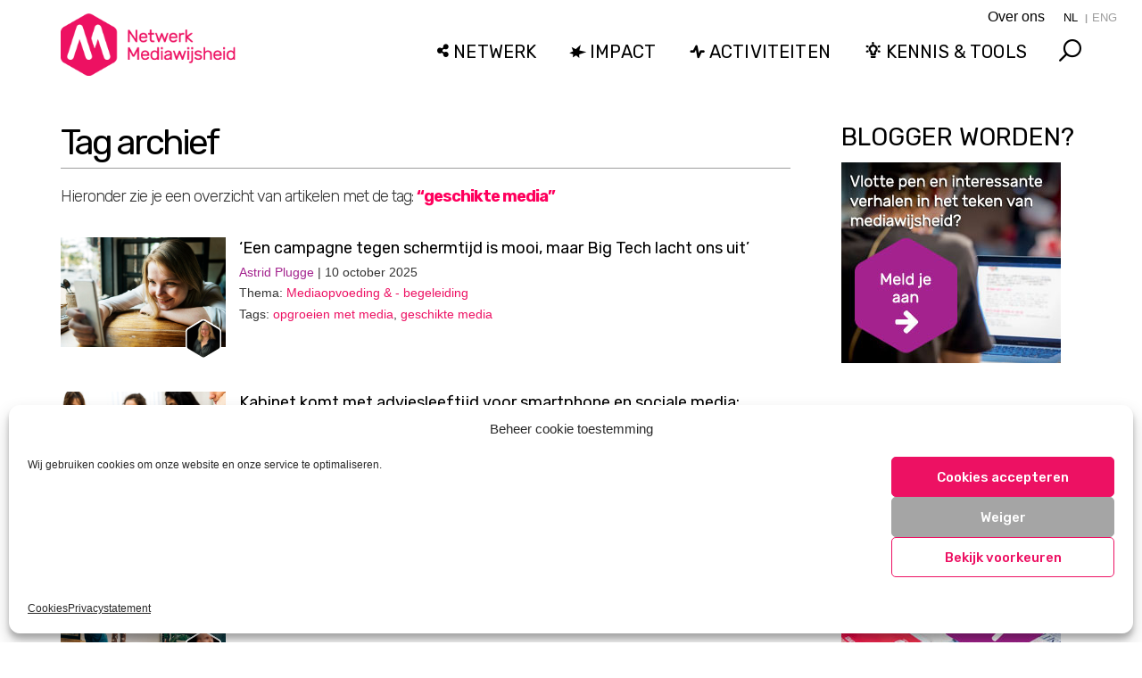

--- FILE ---
content_type: text/html; charset=UTF-8
request_url: https://netwerkmediawijsheid.nl/t/geschikte-media/
body_size: 17350
content:
<!DOCTYPE html><html
class=no-js lang=nl-NL><head><meta
charset="UTF-8"><meta
name="viewport" content="width=device-width, initial-scale=1.0"><link
rel=pingback href=https://netwerkmediawijsheid.nl/xmlrpc.php><meta
name='robots' content='noindex, follow'><title>geschikte media Archieven - Netwerk Mediawijsheid</title><meta
property="og:locale" content="nl_NL"><meta
property="og:type" content="article"><meta
property="og:title" content="geschikte media Archieven - Netwerk Mediawijsheid"><meta
property="og:url" content="https://netwerkmediawijsheid.nl/t/geschikte-media/"><meta
property="og:site_name" content="Netwerk Mediawijsheid"><meta
name="twitter:card" content="summary_large_image"><meta
name="twitter:site" content="@Mediawijzer"> <script type=application/ld+json class=yoast-schema-graph>{"@context":"https://schema.org","@graph":[{"@type":"CollectionPage","@id":"https://netwerkmediawijsheid.nl/t/geschikte-media/","url":"https://netwerkmediawijsheid.nl/t/geschikte-media/","name":"geschikte media Archieven - Netwerk Mediawijsheid","isPartOf":{"@id":"https://netwerkmediawijsheid.nl/#website"},"primaryImageOfPage":{"@id":"https://netwerkmediawijsheid.nl/t/geschikte-media/#primaryimage"},"image":{"@id":"https://netwerkmediawijsheid.nl/t/geschikte-media/#primaryimage"},"thumbnailUrl":"https://netwerkmediawijsheid.nl/wp-content/uploads/2025/02/image-from-rawpixel-id-64644-jpeg-1.jpg","breadcrumb":{"@id":"https://netwerkmediawijsheid.nl/t/geschikte-media/#breadcrumb"},"inLanguage":"nl-NL"},{"@type":"ImageObject","inLanguage":"nl-NL","@id":"https://netwerkmediawijsheid.nl/t/geschikte-media/#primaryimage","url":"https://netwerkmediawijsheid.nl/wp-content/uploads/2025/02/image-from-rawpixel-id-64644-jpeg-1.jpg","contentUrl":"https://netwerkmediawijsheid.nl/wp-content/uploads/2025/02/image-from-rawpixel-id-64644-jpeg-1.jpg","width":1200,"height":801,"caption":"Een tienermeisje lacht naar haar telefoon"},{"@type":"BreadcrumbList","@id":"https://netwerkmediawijsheid.nl/t/geschikte-media/#breadcrumb","itemListElement":[{"@type":"ListItem","position":1,"name":"Home","item":"https://netwerkmediawijsheid.nl/"},{"@type":"ListItem","position":2,"name":"geschikte media"}]},{"@type":"WebSite","@id":"https://netwerkmediawijsheid.nl/#website","url":"https://netwerkmediawijsheid.nl/","name":"Netwerk Mediawijsheid","description":"Nederlands netwerk voor mediawijsheid","publisher":{"@id":"https://netwerkmediawijsheid.nl/#organization"},"potentialAction":[{"@type":"SearchAction","target":{"@type":"EntryPoint","urlTemplate":"https://netwerkmediawijsheid.nl/?s={search_term_string}"},"query-input":{"@type":"PropertyValueSpecification","valueRequired":true,"valueName":"search_term_string"}}],"inLanguage":"nl-NL"},{"@type":"Organization","@id":"https://netwerkmediawijsheid.nl/#organization","name":"Netwerk Mediawijsheid","url":"https://netwerkmediawijsheid.nl/","logo":{"@type":"ImageObject","inLanguage":"nl-NL","@id":"https://netwerkmediawijsheid.nl/#/schema/logo/image/","url":"https://netwerkmediawijsheid.nl/wp-content/uploads/2021/10/mw-logo-staand-zonder-tekst.png","contentUrl":"https://netwerkmediawijsheid.nl/wp-content/uploads/2021/10/mw-logo-staand-zonder-tekst.png","width":"500","height":"564","caption":"Netwerk Mediawijsheid"},"image":{"@id":"https://netwerkmediawijsheid.nl/#/schema/logo/image/"},"sameAs":["https://x.com/Mediawijzer"]}]}</script> <link
rel=dns-prefetch href=//static.addtoany.com><link
rel=dns-prefetch href=//fonts.googleapis.com><link
rel=dns-prefetch href=//use.fontawesome.com><link
rel=alternate type=application/rss+xml title="Netwerk Mediawijsheid &raquo; feed" href=https://netwerkmediawijsheid.nl/feed/ ><link
rel=alternate type=application/rss+xml title="Netwerk Mediawijsheid &raquo; reacties feed" href=https://netwerkmediawijsheid.nl/comments/feed/ ><meta
property="og:site_name" content="Netwerk Mediawijsheid"><meta
property="og:title" content="&#8216;Een campagne tegen schermtijd is mooi, maar Big Tech lacht ons uit&#8217;"><meta
property="og:description" content="Nederlands netwerk voor mediawijsheid"><meta
property="og:image" content="https://netwerkmediawijsheid.nl/wp-content/uploads/2025/02/image-from-rawpixel-id-64644-jpeg-1.jpg"><meta
property="og:url" content="https://netwerkmediawijsheid.nl/meer-nodig-dan-campagne-tegen-schermtijd/"><meta
property="og:type" content="website"><link
rel=alternate type=application/rss+xml title="Netwerk Mediawijsheid &raquo; geschikte media tag feed" href=https://netwerkmediawijsheid.nl/t/geschikte-media/feed/ ><style id=wp-img-auto-sizes-contain-inline-css>img:is([sizes=auto i],[sizes^="auto," i]){contain-intrinsic-size:3000px 1500px}
/*# sourceURL=wp-img-auto-sizes-contain-inline-css */</style><link
rel=stylesheet href=https://netwerkmediawijsheid.nl/wp-content/cache/minify/59fae.css media=all><style id=wp-block-library-inline-css>/*<![CDATA[*/:root{--wp-block-synced-color:#7a00df;--wp-block-synced-color--rgb:122,0,223;--wp-bound-block-color:var(--wp-block-synced-color);--wp-editor-canvas-background:#ddd;--wp-admin-theme-color:#007cba;--wp-admin-theme-color--rgb:0,124,186;--wp-admin-theme-color-darker-10:#006ba1;--wp-admin-theme-color-darker-10--rgb:0,107,160.5;--wp-admin-theme-color-darker-20:#005a87;--wp-admin-theme-color-darker-20--rgb:0,90,135;--wp-admin-border-width-focus:2px}@media (min-resolution:192dpi){:root{--wp-admin-border-width-focus:1.5px}}.wp-element-button{cursor:pointer}:root .has-very-light-gray-background-color{background-color:#eee}:root .has-very-dark-gray-background-color{background-color:#313131}:root .has-very-light-gray-color{color:#eee}:root .has-very-dark-gray-color{color:#313131}:root .has-vivid-green-cyan-to-vivid-cyan-blue-gradient-background{background:linear-gradient(135deg,#00d084,#0693e3)}:root .has-purple-crush-gradient-background{background:linear-gradient(135deg,#34e2e4,#4721fb 50%,#ab1dfe)}:root .has-hazy-dawn-gradient-background{background:linear-gradient(135deg,#faaca8,#dad0ec)}:root .has-subdued-olive-gradient-background{background:linear-gradient(135deg,#fafae1,#67a671)}:root .has-atomic-cream-gradient-background{background:linear-gradient(135deg,#fdd79a,#004a59)}:root .has-nightshade-gradient-background{background:linear-gradient(135deg,#330968,#31cdcf)}:root .has-midnight-gradient-background{background:linear-gradient(135deg,#020381,#2874fc)}:root{--wp--preset--font-size--normal:16px;--wp--preset--font-size--huge:42px}.has-regular-font-size{font-size:1em}.has-larger-font-size{font-size:2.625em}.has-normal-font-size{font-size:var(--wp--preset--font-size--normal)}.has-huge-font-size{font-size:var(--wp--preset--font-size--huge)}.has-text-align-center{text-align:center}.has-text-align-left{text-align:left}.has-text-align-right{text-align:right}.has-fit-text{white-space:nowrap!important}#end-resizable-editor-section{display:none}.aligncenter{clear:both}.items-justified-left{justify-content:flex-start}.items-justified-center{justify-content:center}.items-justified-right{justify-content:flex-end}.items-justified-space-between{justify-content:space-between}.screen-reader-text{border:0;clip-path:inset(50%);height:1px;margin:-1px;overflow:hidden;padding:0;position:absolute;width:1px;word-wrap:normal!important}.screen-reader-text:focus{background-color:#ddd;clip-path:none;color:#444;display:block;font-size:1em;height:auto;left:5px;line-height:normal;padding:15px 23px 14px;text-decoration:none;top:5px;width:auto;z-index:100000}html :where(.has-border-color){border-style:solid}html :where([style*=border-top-color]){border-top-style:solid}html :where([style*=border-right-color]){border-right-style:solid}html :where([style*=border-bottom-color]){border-bottom-style:solid}html :where([style*=border-left-color]){border-left-style:solid}html :where([style*=border-width]){border-style:solid}html :where([style*=border-top-width]){border-top-style:solid}html :where([style*=border-right-width]){border-right-style:solid}html :where([style*=border-bottom-width]){border-bottom-style:solid}html :where([style*=border-left-width]){border-left-style:solid}html :where(img[class*=wp-image-]){height:auto;max-width:100%}:where(figure){margin:0 0 1em}html :where(.is-position-sticky){--wp-admin--admin-bar--position-offset:var(--wp-admin--admin-bar--height,0px)}@media screen and (max-width:600px){html :where(.is-position-sticky){--wp-admin--admin-bar--position-offset:0px}}

/*# sourceURL=wp-block-library-inline-css *//*]]>*/</style><style id=global-styles-inline-css>/*<![CDATA[*/:root{--wp--preset--aspect-ratio--square: 1;--wp--preset--aspect-ratio--4-3: 4/3;--wp--preset--aspect-ratio--3-4: 3/4;--wp--preset--aspect-ratio--3-2: 3/2;--wp--preset--aspect-ratio--2-3: 2/3;--wp--preset--aspect-ratio--16-9: 16/9;--wp--preset--aspect-ratio--9-16: 9/16;--wp--preset--color--black: #000000;--wp--preset--color--cyan-bluish-gray: #abb8c3;--wp--preset--color--white: #ffffff;--wp--preset--color--pale-pink: #f78da7;--wp--preset--color--vivid-red: #cf2e2e;--wp--preset--color--luminous-vivid-orange: #ff6900;--wp--preset--color--luminous-vivid-amber: #fcb900;--wp--preset--color--light-green-cyan: #7bdcb5;--wp--preset--color--vivid-green-cyan: #00d084;--wp--preset--color--pale-cyan-blue: #8ed1fc;--wp--preset--color--vivid-cyan-blue: #0693e3;--wp--preset--color--vivid-purple: #9b51e0;--wp--preset--gradient--vivid-cyan-blue-to-vivid-purple: linear-gradient(135deg,rgb(6,147,227) 0%,rgb(155,81,224) 100%);--wp--preset--gradient--light-green-cyan-to-vivid-green-cyan: linear-gradient(135deg,rgb(122,220,180) 0%,rgb(0,208,130) 100%);--wp--preset--gradient--luminous-vivid-amber-to-luminous-vivid-orange: linear-gradient(135deg,rgb(252,185,0) 0%,rgb(255,105,0) 100%);--wp--preset--gradient--luminous-vivid-orange-to-vivid-red: linear-gradient(135deg,rgb(255,105,0) 0%,rgb(207,46,46) 100%);--wp--preset--gradient--very-light-gray-to-cyan-bluish-gray: linear-gradient(135deg,rgb(238,238,238) 0%,rgb(169,184,195) 100%);--wp--preset--gradient--cool-to-warm-spectrum: linear-gradient(135deg,rgb(74,234,220) 0%,rgb(151,120,209) 20%,rgb(207,42,186) 40%,rgb(238,44,130) 60%,rgb(251,105,98) 80%,rgb(254,248,76) 100%);--wp--preset--gradient--blush-light-purple: linear-gradient(135deg,rgb(255,206,236) 0%,rgb(152,150,240) 100%);--wp--preset--gradient--blush-bordeaux: linear-gradient(135deg,rgb(254,205,165) 0%,rgb(254,45,45) 50%,rgb(107,0,62) 100%);--wp--preset--gradient--luminous-dusk: linear-gradient(135deg,rgb(255,203,112) 0%,rgb(199,81,192) 50%,rgb(65,88,208) 100%);--wp--preset--gradient--pale-ocean: linear-gradient(135deg,rgb(255,245,203) 0%,rgb(182,227,212) 50%,rgb(51,167,181) 100%);--wp--preset--gradient--electric-grass: linear-gradient(135deg,rgb(202,248,128) 0%,rgb(113,206,126) 100%);--wp--preset--gradient--midnight: linear-gradient(135deg,rgb(2,3,129) 0%,rgb(40,116,252) 100%);--wp--preset--font-size--small: 13px;--wp--preset--font-size--medium: 20px;--wp--preset--font-size--large: 36px;--wp--preset--font-size--x-large: 42px;--wp--preset--spacing--20: 0.44rem;--wp--preset--spacing--30: 0.67rem;--wp--preset--spacing--40: 1rem;--wp--preset--spacing--50: 1.5rem;--wp--preset--spacing--60: 2.25rem;--wp--preset--spacing--70: 3.38rem;--wp--preset--spacing--80: 5.06rem;--wp--preset--shadow--natural: 6px 6px 9px rgba(0, 0, 0, 0.2);--wp--preset--shadow--deep: 12px 12px 50px rgba(0, 0, 0, 0.4);--wp--preset--shadow--sharp: 6px 6px 0px rgba(0, 0, 0, 0.2);--wp--preset--shadow--outlined: 6px 6px 0px -3px rgb(255, 255, 255), 6px 6px rgb(0, 0, 0);--wp--preset--shadow--crisp: 6px 6px 0px rgb(0, 0, 0);}:where(.is-layout-flex){gap: 0.5em;}:where(.is-layout-grid){gap: 0.5em;}body .is-layout-flex{display: flex;}.is-layout-flex{flex-wrap: wrap;align-items: center;}.is-layout-flex > :is(*, div){margin: 0;}body .is-layout-grid{display: grid;}.is-layout-grid > :is(*, div){margin: 0;}:where(.wp-block-columns.is-layout-flex){gap: 2em;}:where(.wp-block-columns.is-layout-grid){gap: 2em;}:where(.wp-block-post-template.is-layout-flex){gap: 1.25em;}:where(.wp-block-post-template.is-layout-grid){gap: 1.25em;}.has-black-color{color: var(--wp--preset--color--black) !important;}.has-cyan-bluish-gray-color{color: var(--wp--preset--color--cyan-bluish-gray) !important;}.has-white-color{color: var(--wp--preset--color--white) !important;}.has-pale-pink-color{color: var(--wp--preset--color--pale-pink) !important;}.has-vivid-red-color{color: var(--wp--preset--color--vivid-red) !important;}.has-luminous-vivid-orange-color{color: var(--wp--preset--color--luminous-vivid-orange) !important;}.has-luminous-vivid-amber-color{color: var(--wp--preset--color--luminous-vivid-amber) !important;}.has-light-green-cyan-color{color: var(--wp--preset--color--light-green-cyan) !important;}.has-vivid-green-cyan-color{color: var(--wp--preset--color--vivid-green-cyan) !important;}.has-pale-cyan-blue-color{color: var(--wp--preset--color--pale-cyan-blue) !important;}.has-vivid-cyan-blue-color{color: var(--wp--preset--color--vivid-cyan-blue) !important;}.has-vivid-purple-color{color: var(--wp--preset--color--vivid-purple) !important;}.has-black-background-color{background-color: var(--wp--preset--color--black) !important;}.has-cyan-bluish-gray-background-color{background-color: var(--wp--preset--color--cyan-bluish-gray) !important;}.has-white-background-color{background-color: var(--wp--preset--color--white) !important;}.has-pale-pink-background-color{background-color: var(--wp--preset--color--pale-pink) !important;}.has-vivid-red-background-color{background-color: var(--wp--preset--color--vivid-red) !important;}.has-luminous-vivid-orange-background-color{background-color: var(--wp--preset--color--luminous-vivid-orange) !important;}.has-luminous-vivid-amber-background-color{background-color: var(--wp--preset--color--luminous-vivid-amber) !important;}.has-light-green-cyan-background-color{background-color: var(--wp--preset--color--light-green-cyan) !important;}.has-vivid-green-cyan-background-color{background-color: var(--wp--preset--color--vivid-green-cyan) !important;}.has-pale-cyan-blue-background-color{background-color: var(--wp--preset--color--pale-cyan-blue) !important;}.has-vivid-cyan-blue-background-color{background-color: var(--wp--preset--color--vivid-cyan-blue) !important;}.has-vivid-purple-background-color{background-color: var(--wp--preset--color--vivid-purple) !important;}.has-black-border-color{border-color: var(--wp--preset--color--black) !important;}.has-cyan-bluish-gray-border-color{border-color: var(--wp--preset--color--cyan-bluish-gray) !important;}.has-white-border-color{border-color: var(--wp--preset--color--white) !important;}.has-pale-pink-border-color{border-color: var(--wp--preset--color--pale-pink) !important;}.has-vivid-red-border-color{border-color: var(--wp--preset--color--vivid-red) !important;}.has-luminous-vivid-orange-border-color{border-color: var(--wp--preset--color--luminous-vivid-orange) !important;}.has-luminous-vivid-amber-border-color{border-color: var(--wp--preset--color--luminous-vivid-amber) !important;}.has-light-green-cyan-border-color{border-color: var(--wp--preset--color--light-green-cyan) !important;}.has-vivid-green-cyan-border-color{border-color: var(--wp--preset--color--vivid-green-cyan) !important;}.has-pale-cyan-blue-border-color{border-color: var(--wp--preset--color--pale-cyan-blue) !important;}.has-vivid-cyan-blue-border-color{border-color: var(--wp--preset--color--vivid-cyan-blue) !important;}.has-vivid-purple-border-color{border-color: var(--wp--preset--color--vivid-purple) !important;}.has-vivid-cyan-blue-to-vivid-purple-gradient-background{background: var(--wp--preset--gradient--vivid-cyan-blue-to-vivid-purple) !important;}.has-light-green-cyan-to-vivid-green-cyan-gradient-background{background: var(--wp--preset--gradient--light-green-cyan-to-vivid-green-cyan) !important;}.has-luminous-vivid-amber-to-luminous-vivid-orange-gradient-background{background: var(--wp--preset--gradient--luminous-vivid-amber-to-luminous-vivid-orange) !important;}.has-luminous-vivid-orange-to-vivid-red-gradient-background{background: var(--wp--preset--gradient--luminous-vivid-orange-to-vivid-red) !important;}.has-very-light-gray-to-cyan-bluish-gray-gradient-background{background: var(--wp--preset--gradient--very-light-gray-to-cyan-bluish-gray) !important;}.has-cool-to-warm-spectrum-gradient-background{background: var(--wp--preset--gradient--cool-to-warm-spectrum) !important;}.has-blush-light-purple-gradient-background{background: var(--wp--preset--gradient--blush-light-purple) !important;}.has-blush-bordeaux-gradient-background{background: var(--wp--preset--gradient--blush-bordeaux) !important;}.has-luminous-dusk-gradient-background{background: var(--wp--preset--gradient--luminous-dusk) !important;}.has-pale-ocean-gradient-background{background: var(--wp--preset--gradient--pale-ocean) !important;}.has-electric-grass-gradient-background{background: var(--wp--preset--gradient--electric-grass) !important;}.has-midnight-gradient-background{background: var(--wp--preset--gradient--midnight) !important;}.has-small-font-size{font-size: var(--wp--preset--font-size--small) !important;}.has-medium-font-size{font-size: var(--wp--preset--font-size--medium) !important;}.has-large-font-size{font-size: var(--wp--preset--font-size--large) !important;}.has-x-large-font-size{font-size: var(--wp--preset--font-size--x-large) !important;}
/*# sourceURL=global-styles-inline-css *//*]]>*/</style><style id=classic-theme-styles-inline-css>/*! This file is auto-generated */
.wp-block-button__link{color:#fff;background-color:#32373c;border-radius:9999px;box-shadow:none;text-decoration:none;padding:calc(.667em + 2px) calc(1.333em + 2px);font-size:1.125em}.wp-block-file__button{background:#32373c;color:#fff;text-decoration:none}
/*# sourceURL=/wp-includes/css/classic-themes.min.css */</style><link
rel=stylesheet href=https://netwerkmediawijsheid.nl/wp-content/cache/minify/2376e.css media=all><link
rel=stylesheet id=googlefont-styles-css href='https://fonts.googleapis.com/css?family=Rubik%3A400%2C500%2C500i&#038;ver=6.9' type=text/css media=all><link
rel=stylesheet id=fontawesome-styles-css href='https://use.fontawesome.com/releases/v5.12.1/css/all.css?ver=1eb181bec88bbd38efd3660ea85ada28' type=text/css media=all><link
rel=stylesheet href=https://netwerkmediawijsheid.nl/wp-content/cache/minify/11fe1.css media=all><style id=cs-inline-css>@media (min-width:1200px){.x-hide-xl{display:none !important;}}@media (min-width:979px) and (max-width:1199px){.x-hide-lg{display:none !important;}}@media (min-width:767px) and (max-width:978px){.x-hide-md{display:none !important;}}@media (min-width:480px) and (max-width:766px){.x-hide-sm{display:none !important;}}@media (max-width:479px){.x-hide-xs{display:none !important;}} a,h1 a:hover,h2 a:hover,h3 a:hover,h4 a:hover,h5 a:hover,h6 a:hover,.x-breadcrumb-wrap a:hover,.widget ul li a:hover,.widget ol li a:hover,.widget.widget_text ul li a,.widget.widget_text ol li a,.widget_nav_menu .current-menu-item > a,.x-accordion-heading .x-accordion-toggle:hover,.x-comment-author a:hover,.x-comment-time:hover,.x-recent-posts a:hover .h-recent-posts{color:#ed1163;}a:hover,.widget.widget_text ul li a:hover,.widget.widget_text ol li a:hover,.x-twitter-widget ul li a:hover{color:hsl(338,91%,36%);}.rev_slider_wrapper,a.x-img-thumbnail:hover,.x-slider-container.below,.page-template-template-blank-3-php .x-slider-container.above,.page-template-template-blank-6-php .x-slider-container.above{border-color:#ed1163;}.entry-thumb:before,.x-pagination span.current,.woocommerce-pagination span[aria-current],.flex-direction-nav a,.flex-control-nav a:hover,.flex-control-nav a.flex-active,.mejs-time-current,.x-dropcap,.x-skill-bar .bar,.x-pricing-column.featured h2,.h-comments-title small,.x-entry-share .x-share:hover,.x-highlight,.x-recent-posts .x-recent-posts-img:after{background-color:#ed1163;}.x-nav-tabs > .active > a,.x-nav-tabs > .active > a:hover{box-shadow:inset 0 3px 0 0 #ed1163;}.x-main{width:calc(74% - 2.463055%);}.x-sidebar{width:calc(100% - 2.463055% - 74%);}.x-comment-author,.x-comment-time,.comment-form-author label,.comment-form-email label,.comment-form-url label,.comment-form-rating label,.comment-form-comment label,.widget_calendar #wp-calendar caption,.widget.widget_rss li .rsswidget{font-family:"Rubik",sans-serif;font-weight:400;}.p-landmark-sub,.p-meta,input,button,select,textarea{font-family:"Rubik",sans-serif;}.widget ul li a,.widget ol li a,.x-comment-time{color:#343434;}.widget_text ol li a,.widget_text ul li a{color:#ed1163;}.widget_text ol li a:hover,.widget_text ul li a:hover{color:hsl(338,91%,36%);}.comment-form-author label,.comment-form-email label,.comment-form-url label,.comment-form-rating label,.comment-form-comment label,.widget_calendar #wp-calendar th,.p-landmark-sub strong,.widget_tag_cloud .tagcloud a:hover,.widget_tag_cloud .tagcloud a:active,.entry-footer a:hover,.entry-footer a:active,.x-breadcrumbs .current,.x-comment-author,.x-comment-author a{color:#ff005d;}.widget_calendar #wp-calendar th{border-color:#ff005d;}.h-feature-headline span i{background-color:#ff005d;}@media (max-width:978.98px){}html{font-size:18px;}@media (min-width:479px){html{font-size:18px;}}@media (min-width:766px){html{font-size:18px;}}@media (min-width:978px){html{font-size:18px;}}@media (min-width:1199px){html{font-size:18px;}}body{font-style:normal;font-weight:300;color:#343434;background-color:hsl(0,0%,100%);}.w-b{font-weight:300 !important;}h1,h2,h3,h4,h5,h6,.h1,.h2,.h3,.h4,.h5,.h6,.x-text-headline{font-family:"Rubik",sans-serif;font-style:normal;font-weight:400;}h1,.h1{letter-spacing:0em;}h2,.h2{letter-spacing:0em;}h3,.h3{letter-spacing:0em;}h4,.h4{letter-spacing:0em;}h5,.h5{letter-spacing:0em;}h6,.h6{letter-spacing:0em;}.w-h{font-weight:400 !important;}.x-container.width{width:90%;}.x-container.max{max-width:1200px;}.x-bar-content.x-container.width{flex-basis:90%;}.x-main.full{float:none;clear:both;display:block;width:auto;}@media (max-width:978.98px){.x-main.full,.x-main.left,.x-main.right,.x-sidebar.left,.x-sidebar.right{float:none;display:block;width:auto !important;}}.entry-header,.entry-content{font-size:1.1rem;}body,input,button,select,textarea{font-family:"Rubik",sans-serif;}h1,h2,h3,h4,h5,h6,.h1,.h2,.h3,.h4,.h5,.h6,h1 a,h2 a,h3 a,h4 a,h5 a,h6 a,.h1 a,.h2 a,.h3 a,.h4 a,.h5 a,.h6 a,blockquote{color:#ff005d;}.cfc-h-tx{color:#ff005d !important;}.cfc-h-bd{border-color:#ff005d !important;}.cfc-h-bg{background-color:#ff005d !important;}.cfc-b-tx{color:#343434 !important;}.cfc-b-bd{border-color:#343434 !important;}.cfc-b-bg{background-color:#343434 !important;}.x-btn,.button,[type="submit"]{color:#ffffff;border-color:rgb(215,15,90);background-color:rgb(237,17,99);text-shadow:0 0.075em 0.075em rgba(0,0,0,0.5);}.x-btn:hover,.button:hover,[type="submit"]:hover{color:#ffffff;border-color:rgb(237,17,99);background-color:rgb(169,11,70);text-shadow:0 0.075em 0.075em rgba(0,0,0,0.5);}.x-btn.x-btn-real,.x-btn.x-btn-real:hover{margin-bottom:0.25em;text-shadow:0 0.075em 0.075em rgba(0,0,0,0.65);}.x-btn.x-btn-real{box-shadow:0 0.25em 0 0 #be0d4f,0 4px 9px rgba(0,0,0,0.75);}.x-btn.x-btn-real:hover{box-shadow:0 0.25em 0 0 #d70f5a,0 4px 9px rgba(0,0,0,0.75);}.x-btn.x-btn-flat,.x-btn.x-btn-flat:hover{margin-bottom:0;text-shadow:0 0.075em 0.075em rgba(0,0,0,0.65);box-shadow:none;}.x-btn.x-btn-transparent,.x-btn.x-btn-transparent:hover{margin-bottom:0;border-width:3px;text-shadow:none;text-transform:uppercase;background-color:transparent;box-shadow:none;}.x-topbar .p-info a:hover,.x-widgetbar .widget ul li a:hover{color:#ed1163;}.x-topbar{background-color:transparent;}.x-topbar .p-info,.x-topbar .p-info a,.x-navbar .desktop .x-nav > li > a,.x-navbar .desktop .sub-menu a,.x-navbar .mobile .x-nav li > a,.x-breadcrumb-wrap a,.x-breadcrumbs .delimiter{color:hsl(0,0%,100%);}.x-navbar .desktop .x-nav > li > a:hover,.x-navbar .desktop .x-nav > .x-active > a,.x-navbar .desktop .x-nav > .current-menu-item > a,.x-navbar .desktop .sub-menu a:hover,.x-navbar .desktop .sub-menu .x-active > a,.x-navbar .desktop .sub-menu .current-menu-item > a,.x-navbar .desktop .x-nav .x-megamenu > .sub-menu > li > a,.x-navbar .mobile .x-nav li > a:hover,.x-navbar .mobile .x-nav .x-active > a,.x-navbar .mobile .x-nav .current-menu-item > a{color:hsl(0,0%,100%);}.x-navbar{background-color:transparent;}.x-navbar .desktop .x-nav > li > a:hover,.x-navbar .desktop .x-nav > .x-active > a,.x-navbar .desktop .x-nav > .current-menu-item > a{box-shadow:inset 0 4px 0 0 #ed1163;}.x-navbar .desktop .x-nav > li > a{height:140px;padding-top:50px;}.x-navbar .desktop .x-nav > li ul{top:calc(140px - 15px);}@media (max-width:979px){}.x-navbar-inner{min-height:140px;}.x-brand{margin-top:10px;font-family:"Rubik",sans-serif;font-size:42px;font-style:normal;font-weight:700;letter-spacing:-0.035em;color:#272727;}.x-brand:hover,.x-brand:focus{color:#272727;}.x-brand img{width:calc(360px / 2);}.x-navbar .x-nav-wrap .x-nav > li > a{font-family:"Rubik",sans-serif;font-style:normal;font-weight:300;letter-spacing:0.008em;}.x-navbar .desktop .x-nav > li > a{font-size:18px;}.x-navbar .desktop .x-nav > li > a:not(.x-btn-navbar-woocommerce){padding-left:20px;padding-right:20px;}.x-navbar .desktop .x-nav > li > a > span{margin-right:-0.008em;}.x-btn-navbar{margin-top:20px;}.x-btn-navbar,.x-btn-navbar.collapsed{font-size:24px;}@media (max-width:979px){.x-widgetbar{left:0;right:0;}}.bg .mejs-container,.x-video .mejs-container{position:unset !important;} @font-face{font-family:'FontAwesomePro';font-style:normal;font-weight:900;font-display:block;src:url('https://netwerkmediawijsheid.nl/wp-content/plugins/cornerstone/assets/fonts/fa-solid-900.woff2?ver=6.7.2') format('woff2'),url('https://netwerkmediawijsheid.nl/wp-content/plugins/cornerstone/assets/fonts/fa-solid-900.ttf?ver=6.7.2') format('truetype');}[data-x-fa-pro-icon]{font-family:"FontAwesomePro" !important;}[data-x-fa-pro-icon]:before{content:attr(data-x-fa-pro-icon);}[data-x-icon],[data-x-icon-o],[data-x-icon-l],[data-x-icon-s],[data-x-icon-b],[data-x-icon-sr],[data-x-icon-ss],[data-x-icon-sl],[data-x-fa-pro-icon],[class*="cs-fa-"]{display:inline-flex;font-style:normal;font-weight:400;text-decoration:inherit;text-rendering:auto;-webkit-font-smoothing:antialiased;-moz-osx-font-smoothing:grayscale;}[data-x-icon].left,[data-x-icon-o].left,[data-x-icon-l].left,[data-x-icon-s].left,[data-x-icon-b].left,[data-x-icon-sr].left,[data-x-icon-ss].left,[data-x-icon-sl].left,[data-x-fa-pro-icon].left,[class*="cs-fa-"].left{margin-right:0.5em;}[data-x-icon].right,[data-x-icon-o].right,[data-x-icon-l].right,[data-x-icon-s].right,[data-x-icon-b].right,[data-x-icon-sr].right,[data-x-icon-ss].right,[data-x-icon-sl].right,[data-x-fa-pro-icon].right,[class*="cs-fa-"].right{margin-left:0.5em;}[data-x-icon]:before,[data-x-icon-o]:before,[data-x-icon-l]:before,[data-x-icon-s]:before,[data-x-icon-b]:before,[data-x-icon-sr]:before,[data-x-icon-ss]:before,[data-x-icon-sl]:before,[data-x-fa-pro-icon]:before,[class*="cs-fa-"]:before{line-height:1;}@font-face{font-family:'FontAwesome';font-style:normal;font-weight:900;font-display:block;src:url('https://netwerkmediawijsheid.nl/wp-content/plugins/cornerstone/assets/fonts/fa-solid-900.woff2?ver=6.7.2') format('woff2'),url('https://netwerkmediawijsheid.nl/wp-content/plugins/cornerstone/assets/fonts/fa-solid-900.ttf?ver=6.7.2') format('truetype');}[data-x-icon],[data-x-icon-s],[data-x-icon][class*="cs-fa-"]{font-family:"FontAwesome" !important;font-weight:900;}[data-x-icon]:before,[data-x-icon][class*="cs-fa-"]:before{content:attr(data-x-icon);}[data-x-icon-s]:before{content:attr(data-x-icon-s);}@font-face{font-family:'FontAwesomeRegular';font-style:normal;font-weight:400;font-display:block;src:url('https://netwerkmediawijsheid.nl/wp-content/plugins/cornerstone/assets/fonts/fa-regular-400.woff2?ver=6.7.2') format('woff2'),url('https://netwerkmediawijsheid.nl/wp-content/plugins/cornerstone/assets/fonts/fa-regular-400.ttf?ver=6.7.2') format('truetype');}@font-face{font-family:'FontAwesomePro';font-style:normal;font-weight:400;font-display:block;src:url('https://netwerkmediawijsheid.nl/wp-content/plugins/cornerstone/assets/fonts/fa-regular-400.woff2?ver=6.7.2') format('woff2'),url('https://netwerkmediawijsheid.nl/wp-content/plugins/cornerstone/assets/fonts/fa-regular-400.ttf?ver=6.7.2') format('truetype');}[data-x-icon-o]{font-family:"FontAwesomeRegular" !important;}[data-x-icon-o]:before{content:attr(data-x-icon-o);}.widget.widget_rss li .rsswidget:before{content:"\f35d";padding-right:0.4em;font-family:"FontAwesome";}.x-nav-tabs-item a{cursor:pointer;}.x-menu-heading{margin-right:.5em;}body.page-id-139 #header-wrapper,body.parent-pageid-139 #header-wrapper{background:#0e4e95;}@media screen and (max-width:740px){body.page-id-139 .x-navbar-wrap,body.parent-pageid-139 .x-navbar-wrap{min-height:265px;}}@media screen and (min-width:740px){body.page-id-139 .x-navbar-wrap,body.parent-pageid-139 .x-navbar-wrap{min-height:450px;}}
/*# sourceURL=cs-inline-css */</style> <script src=https://netwerkmediawijsheid.nl/wp-content/cache/minify/818c0.js></script> <script id=addtoany-core-js-before>/*<![CDATA[*/window.a2a_config=window.a2a_config||{};a2a_config.callbacks=[];a2a_config.overlays=[];a2a_config.templates={};a2a_localize = {
	Share: "Delen",
	Save: "Opslaan",
	Subscribe: "Inschrijven",
	Email: "E-mail",
	Bookmark: "Bookmark",
	ShowAll: "Alles weergeven",
	ShowLess: "Niet alles weergeven",
	FindServices: "Vind dienst(en)",
	FindAnyServiceToAddTo: "Vind direct een dienst om aan toe te voegen",
	PoweredBy: "Mede mogelijk gemaakt door",
	ShareViaEmail: "Delen per e-mail",
	SubscribeViaEmail: "Abonneren via e-mail",
	BookmarkInYourBrowser: "Bookmark in je browser",
	BookmarkInstructions: "Druk op Ctrl+D of \u2318+D om deze pagina te bookmarken",
	AddToYourFavorites: "Voeg aan je favorieten toe",
	SendFromWebOrProgram: "Stuur vanuit elk e-mailadres of e-mail programma",
	EmailProgram: "E-mail programma",
	More: "Meer&#8230;",
	ThanksForSharing: "Bedankt voor het delen!",
	ThanksForFollowing: "Dank voor het volgen!"
};


//# sourceURL=addtoany-core-js-before/*]]>*/</script> <script defer src=https://static.addtoany.com/menu/page.js id=addtoany-core-js></script> <script id=sdm-scripts-js-extra>var sdm_ajax_script = {"ajaxurl":"https://netwerkmediawijsheid.nl/wp-admin/admin-ajax.php"};
//# sourceURL=sdm-scripts-js-extra</script> <script src=https://netwerkmediawijsheid.nl/wp-content/cache/minify/5b9bd.js></script> <script id=child-scripts-js-extra>var x_params = {"noSuggestionNotice":"","ajax_url":"https://netwerkmediawijsheid.nl/wp-admin/admin-ajax.php","service_url":"https://netwerkmediawijsheid.nl/wp-admin/admin-ajax.php?action=x_child_get_search_terms","is_rtl":"","xsearch_cookie":"","xsearch_cookie_category":"Eerdere zoekopdrachten","theme_url":"https://netwerkmediawijsheid.nl/wp-content/themes/x-mediawijzer-v2"};
//# sourceURL=child-scripts-js-extra</script> <script src=https://netwerkmediawijsheid.nl/wp-content/cache/minify/4e3a2.js></script>  <script>(function(w,d,s,l,i){w[l]=w[l]||[];w[l].push({'gtm.start':
new Date().getTime(),event:'gtm.js'});var f=d.getElementsByTagName(s)[0],
j=d.createElement(s),dl=l!='dataLayer'?'&l='+l:'';j.async=true;j.src=
'https://www.googletagmanager.com/gtm.js?id='+i+dl;f.parentNode.insertBefore(j,f);
})(window,document,'script','dataLayer','GTM-MJ5NMPVP');</script>  <script>document.documentElement.className += " js";</script> <style>.cmplz-hidden {
					display: none !important;
				}</style> <script>var ajaxurl = 'https://netwerkmediawijsheid.nl/wp-admin/admin-ajax.php',
        sdm_admin_ajax_url = {sdm_admin_ajax_url: 'https://netwerkmediawijsheid.nl/wp-admin/admin-ajax.php?action=ajax'},
        sdm_plugin_url = 'https://netwerkmediawijsheid.nl/wp-content/plugins',
        tinymce_langs = {
          select_download_item: 'Please select a Download Item:',
          download_title: 'Download Title',
          include_fancy: 'Include Fancy Box',
          open_new_window: 'Open New Window',
          insert_shortcode: 'Insert SDM Shortcode'
        };</script> <link
rel=icon href=https://netwerkmediawijsheid.nl/wp-content/uploads/2019/08/cropped-mediawijzer.net-site-icoon-100x100.png sizes=32x32><link
rel=icon href=https://netwerkmediawijsheid.nl/wp-content/uploads/2019/08/cropped-mediawijzer.net-site-icoon-200x200.png sizes=192x192><link
rel=apple-touch-icon href=https://netwerkmediawijsheid.nl/wp-content/uploads/2019/08/cropped-mediawijzer.net-site-icoon-200x200.png><meta
name="msapplication-TileImage" content="https://netwerkmediawijsheid.nl/wp-content/uploads/2019/08/cropped-mediawijzer.net-site-icoon-300x300.png"><link
rel=icon href=https://netwerkmediawijsheid.nl/wp-content/themes/x-mediawijzer-v2/assets/favicon//favicon.ico type=image/x-icon><link
rel=apple-touch-icon sizes=57x57 href=https://netwerkmediawijsheid.nl/wp-content/themes/x-mediawijzer-v2/assets/favicon//apple-icon-57x57.png><link
rel=apple-touch-icon sizes=60x60 href=https://netwerkmediawijsheid.nl/wp-content/themes/x-mediawijzer-v2/assets/favicon//apple-icon-60x60.png><link
rel=apple-touch-icon sizes=72x72 href=https://netwerkmediawijsheid.nl/wp-content/themes/x-mediawijzer-v2/assets/favicon//apple-icon-72x72.png><link
rel=apple-touch-icon sizes=76x76 href=https://netwerkmediawijsheid.nl/wp-content/themes/x-mediawijzer-v2/assets/favicon//apple-icon-76x76.png><link
rel=apple-touch-icon sizes=114x114 href=https://netwerkmediawijsheid.nl/wp-content/themes/x-mediawijzer-v2/assets/favicon//apple-icon-114x114.png><link
rel=apple-touch-icon sizes=120x120 href=https://netwerkmediawijsheid.nl/wp-content/themes/x-mediawijzer-v2/assets/favicon//apple-icon-120x120.png><link
rel=apple-touch-icon sizes=144x144 href=https://netwerkmediawijsheid.nl/wp-content/themes/x-mediawijzer-v2/assets/favicon//apple-icon-144x144.png><link
rel=apple-touch-icon sizes=152x152 href=https://netwerkmediawijsheid.nl/wp-content/themes/x-mediawijzer-v2/assets/favicon//apple-icon-152x152.png><link
rel=apple-touch-icon sizes=180x180 href=https://netwerkmediawijsheid.nl/wp-content/themes/x-mediawijzer-v2/assets/favicon//apple-icon-180x180.png><link
rel=icon type=image/png sizes=192x192  href=https://netwerkmediawijsheid.nl/wp-content/themes/x-mediawijzer-v2/assets/favicon//android-icon-192x192.png><link
rel=icon type=image/png sizes=32x32 href=https://netwerkmediawijsheid.nl/wp-content/themes/x-mediawijzer-v2/assets/favicon//favicon-32x32.png><link
rel=icon type=image/png sizes=96x96 href=https://netwerkmediawijsheid.nl/wp-content/themes/x-mediawijzer-v2/assets/favicon//favicon-96x96.png><link
rel=icon type=image/png sizes=16x16 href=https://netwerkmediawijsheid.nl/wp-content/themes/x-mediawijzer-v2/assets/favicon//favicon-16x16.png><link
rel=manifest href=https://netwerkmediawijsheid.nl/wp-content/themes/x-mediawijzer-v2/assets/favicon//manifest.json><meta
name="msapplication-TileColor" content="#ff005d"><meta
name="msapplication-TileImage" content="https://netwerkmediawijsheid.nl/wp-content/themes/x-mediawijzer-v2/assets/favicon//ms-icon-144x144.png"><meta
name="theme-color" content="#ff005d"><link
rel=stylesheet href="//fonts.googleapis.com/css?family=Rubik:300,300i,700,700i,400&#038;subset=latin,latin-ext&#038;display=auto" type=text/css media=all crossorigin=anonymous data-x-google-fonts></head><body
data-rsssl=1 data-cmplz=1 class="archive tag tag-geschikte-media tag-2762 wp-theme-x wp-child-theme-x-mediawijzer-v2 x-integrity x-integrity-light x-child-theme-active x-full-width-layout-active x-content-sidebar-active x-archive-standard-active x-navbar-static-active cornerstone-v7_7_9 x-v10_6_2"><div
id=x-root class=x-root><div
id=top class=site><div
id=header-wrapper><header
class="masthead masthead-inline" role=banner><div
class=x-topbar><div
class="x-topbar-inner x-container max width"><ul
id=menu-toprechts class=x-nav-top-navigation><li
id=menu-item-93891 class="menu-item menu-item-type-post_type menu-item-object-page menu-item-93891"><a
href=https://netwerkmediawijsheid.nl/over-ons/ >Over ons</a></li>
<li
id=menu-item-102018 class="lang-nl menu-item menu-item-type-custom menu-item-object-custom menu-item-102018"><a
href=/ >NL</a></li>
<li
id=menu-item-64541 class="lang-en menu-item menu-item-type-post_type menu-item-object-page menu-item-64541"><a
href=https://netwerkmediawijsheid.nl/over-ons/about-dutch-media-literacy-network/ >ENG</a></li></ul></div></div><div
class=x-navbar-wrap><div
class=x-navbar><div
class=x-navbar-inner><div
class="x-container max width">
<a
href=https://netwerkmediawijsheid.nl/ class="x-brand img">
<img
src=//netwerkmediawijsheid.nl/wp-content/uploads/2021/09/nm-logo-large.png alt="Netwerk Mediawijsheid"></a>
<a
href=# class="x-btn-navbar collapsed" data-toggle=collapse data-target=.x-nav-wrap.mobile>
<i
class=x-icon-bars data-x-icon=&#xf0c9;></i>
<span
class=visually-hidden>Navigation</span>
</a><nav
class="x-nav-wrap desktop" role=navigation><ul
id=menu-main class=x-nav><li
id=menu-item-102019 class="icon-netwerk menu-item menu-item-type-custom menu-item-object-custom menu-item-102019"><a
href=/netwerk><span>Netwerk</span></a></li>
<li
id=menu-item-102034 class="icon-impact menu-item menu-item-type-post_type menu-item-object-page menu-item-102034"><a
href=https://netwerkmediawijsheid.nl/impact/ ><span>Impact</span></a></li>
<li
id=menu-item-102111 class="icon-activ menu-item menu-item-type-post_type menu-item-object-page menu-item-102111"><a
href=https://netwerkmediawijsheid.nl/activiteiten/ ><span>Activiteiten</span></a></li>
<li
id=menu-item-102037 class="icon-kennistools menu-item menu-item-type-post_type menu-item-object-page menu-item-102037"><a
href=https://netwerkmediawijsheid.nl/kennis-tools/ ><span>Kennis &#038; tools</span></a></li>
<li
id=menu-item-102023 class="search menu-item menu-item-type-custom menu-item-object-custom menu-item-102023"><a
href="/?s="><span>Zoeken</span></a></li></ul></nav><div
class="x-nav-wrap mobile collapse"><ul
id=menu-mobile-menu class=x-nav><li
id=menu-item-70391 class="menu-item menu-item-type-post_type menu-item-object-page menu-item-70391"><a
href=https://netwerkmediawijsheid.nl/netwerk/ ><span>Netwerk</span></a></li>
<li
id=menu-item-102837 class="menu-item menu-item-type-post_type menu-item-object-page menu-item-102837"><a
href=https://netwerkmediawijsheid.nl/impact/ ><span>Impact</span></a></li>
<li
id=menu-item-102838 class="menu-item menu-item-type-post_type menu-item-object-page menu-item-102838"><a
href=https://netwerkmediawijsheid.nl/activiteiten/ ><span>Activiteiten</span></a></li>
<li
id=menu-item-102839 class="menu-item menu-item-type-post_type menu-item-object-page menu-item-102839"><a
href=https://netwerkmediawijsheid.nl/kennis-tools/ ><span>Kennis &#038; tools</span></a></li>
<li
id=menu-item-94200 class="menu-item menu-item-type-post_type menu-item-object-page menu-item-94200"><a
href=https://netwerkmediawijsheid.nl/over-ons/ ><span>Over ons</span></a></li>
<li
id=menu-item-95506 class="menu-item menu-item-type-post_type menu-item-object-page menu-item-95506"><a
href=https://netwerkmediawijsheid.nl/over-ons/contact/ ><span>Contact</span></a></li>
<li
id=menu-item-70397 class="menu-item menu-item-type-post_type menu-item-object-page menu-item-70397"><a
href=https://netwerkmediawijsheid.nl/over-ons/about-dutch-media-literacy-network/ ><span>English</span></a></li>
<li
id=menu-item-102919 class="menu-item menu-item-type-custom menu-item-object-custom menu-item-102919"><a
href="/?s="><span>Zoeken</span></a></li></ul></div></div></div></div></div></header></div><div
class=x-quick-search-container><div
class="x-container max width"><div
class="x-column x-sm x-1-1"><div
class="x-quick-search floating"><div
class=arrow></div><form
method=get id=searchform class="form-search clearfix" action=https://netwerkmediawijsheid.nl/ ><div
class=input-group>
<label
for=s class=visually-hidden>Search</label>
<input
type=text id=s class="search-query form-control" name=s placeholder value>
<button
class="input-group-addon button">
<span>Zoeken</span>
</button></div></form></div></div></div></div><div
class="x-container max width offset"><div
class="x-main left" role=main><header
class="x-header-landmark "><h1 class="h-landmark"><span>Tag archief</span></h1><p
class=p-landmark-sub><span>Hieronder zie je een overzicht van artikelen met de tag: <strong>&ldquo;geschikte media&rdquo;</strong></span></p></header><article
id=post-114859 class="post-114859 post type-post status-publish format-standard has-post-thumbnail hentry category-mediaopvoeding-begeleiding-2 tag-opgroeien-met-media tag-geschikte-media"><div
class=entry-featured>
<a
href=https://netwerkmediawijsheid.nl/meer-nodig-dan-campagne-tegen-schermtijd/ >
<img
width=1200 height=801 src=https://netwerkmediawijsheid.nl/wp-content/uploads/2025/02/image-from-rawpixel-id-64644-jpeg-1.jpg class="attachment-cropped size-cropped wp-post-image" alt="Een tienermeisje lacht naar haar telefoon" decoding=async fetchpriority=high srcset="https://netwerkmediawijsheid.nl/wp-content/uploads/2025/02/image-from-rawpixel-id-64644-jpeg-1.jpg 1200w, https://netwerkmediawijsheid.nl/wp-content/uploads/2025/02/image-from-rawpixel-id-64644-jpeg-1-300x200.jpg 300w, https://netwerkmediawijsheid.nl/wp-content/uploads/2025/02/image-from-rawpixel-id-64644-jpeg-1-1024x684.jpg 1024w, https://netwerkmediawijsheid.nl/wp-content/uploads/2025/02/image-from-rawpixel-id-64644-jpeg-1-768x513.jpg 768w, https://netwerkmediawijsheid.nl/wp-content/uploads/2025/02/image-from-rawpixel-id-64644-jpeg-1-100x67.jpg 100w, https://netwerkmediawijsheid.nl/wp-content/uploads/2025/02/image-from-rawpixel-id-64644-jpeg-1-881x588.jpg 881w" sizes="(max-width: 1200px) 100vw, 1200px">  </a><div
class=author-avatar>
<a
href=https://netwerkmediawijsheid.nl/auteur/astridplugge/ >
<svg
viewBox='0 0 100 111'>
<defs>
<clipPath
id="hexagon_clip">
<path
id=hexagon  d='M55,3
L93,26
A10,10 0 0,1 98,33
L98,78
A10,10 0 0,1 93,85
L55,108
A10,10 0 0,1 45,108
L7,85
A10,10 0 0,1 2,78
L2,33
A10,10 0 0,1 7,26
L45,3
A10,10 0 0,1 55,3'/>
</clipPath>
</defs>
<use
xlink:href=#hexagon x=0 y=0 stroke=white stroke-width=4 fill=white />
<image
xlink:href=https://netwerkmediawijsheid.nl/wp-content/uploads/2024/05/blog-3-200x200.png  height=120px width=110px y=-5px x=-5px  clip-path=url(#hexagon_clip)  preserveAspectRatio="xMinYMin slice"/>
<use
xlink:href=#hexagon x=0 y=0 stroke=white stroke-width=4 fill=transparent />
</svg>
</a></div></div><div
class="entry-wrap entry-block"><header
class=entry-header><h2 class="entry-title">
<a
href=https://netwerkmediawijsheid.nl/meer-nodig-dan-campagne-tegen-schermtijd/ title="Permalink to: &quot;&#8216;Een campagne tegen schermtijd is mooi, maar Big Tech lacht ons uit&#8217;&quot;">&#8216;Een campagne tegen schermtijd is mooi, maar Big Tech lacht ons uit&#8217;</a></h2><div
class=meta><div
class="meta-line author">
<a
href=https://netwerkmediawijsheid.nl/auteur/astridplugge/ >Astrid Plugge</a> | 10 october 2025</div><div
class="meta-line category">
Thema: <a
href=https://netwerkmediawijsheid.nl/category/mediaopvoeding-begeleiding-2/ >Mediaopvoeding &amp; - begeleiding</a></div><div
class="meta-line post_tag">
Tags: <a
href=https://netwerkmediawijsheid.nl/t/opgroeien-met-media/ >opgroeien met media</a>, <a
href=https://netwerkmediawijsheid.nl/t/geschikte-media/ >geschikte media</a></div></div></header></div></article><article
id=post-114353 class="post-114353 post type-post status-publish format-standard has-post-thumbnail hentry category-mediaopvoeding-begeleiding-2 tag-opgroeien-met-media tag-geschikte-media"><div
class=entry-featured>
<a
href=https://netwerkmediawijsheid.nl/adviesleeftijd-voor-smartphone-en-sociale-media/ >
<img
width=1200 height=800 src=https://netwerkmediawijsheid.nl/wp-content/uploads/2019/06/Smartphones-in-de-klas.jpg class="attachment-cropped size-cropped wp-post-image" alt="Smartphones in de klas" decoding=async srcset="https://netwerkmediawijsheid.nl/wp-content/uploads/2019/06/Smartphones-in-de-klas.jpg 1200w, https://netwerkmediawijsheid.nl/wp-content/uploads/2019/06/Smartphones-in-de-klas-300x200.jpg 300w, https://netwerkmediawijsheid.nl/wp-content/uploads/2019/06/Smartphones-in-de-klas-768x512.jpg 768w, https://netwerkmediawijsheid.nl/wp-content/uploads/2019/06/Smartphones-in-de-klas-1024x683.jpg 1024w, https://netwerkmediawijsheid.nl/wp-content/uploads/2019/06/Smartphones-in-de-klas-100x67.jpg 100w, https://netwerkmediawijsheid.nl/wp-content/uploads/2019/06/Smartphones-in-de-klas-881x587.jpg 881w, https://netwerkmediawijsheid.nl/wp-content/uploads/2019/06/Smartphones-in-de-klas-1044x696.jpg 1044w" sizes="(max-width: 1200px) 100vw, 1200px">  </a><div
class=author-avatar>
<a
href=https://netwerkmediawijsheid.nl/auteur/geertvanderveen/ >
<svg
viewBox='0 0 100 111'>
<defs>
<clipPath
id="hexagon_clip">
<path
id=hexagon  d='M55,3
L93,26
A10,10 0 0,1 98,33
L98,78
A10,10 0 0,1 93,85
L55,108
A10,10 0 0,1 45,108
L7,85
A10,10 0 0,1 2,78
L2,33
A10,10 0 0,1 7,26
L45,3
A10,10 0 0,1 55,3'/>
</clipPath>
</defs>
<use
xlink:href=#hexagon x=0 y=0 stroke=white stroke-width=4 fill=white />
<image
xlink:href=https://netwerkmediawijsheid.nl/wp-content/uploads/2024/11/profielfoto-200x200.png  height=120px width=110px y=-5px x=-5px  clip-path=url(#hexagon_clip)  preserveAspectRatio="xMinYMin slice"/>
<use
xlink:href=#hexagon x=0 y=0 stroke=white stroke-width=4 fill=transparent />
</svg>
</a></div></div><div
class="entry-wrap entry-block"><header
class=entry-header><h2 class="entry-title">
<a
href=https://netwerkmediawijsheid.nl/adviesleeftijd-voor-smartphone-en-sociale-media/ title="Permalink to: &quot;Kabinet komt met adviesleeftijd voor smartphone en sociale media; &#8216;Mediaopvoeding is meer dan grenzen stellen&#8217;&quot;">Kabinet komt met adviesleeftijd voor smartphone en sociale media; &#8216;Mediaopvoeding is meer dan grenzen stellen&#8217;</a></h2><div
class=meta><div
class="meta-line author">
<a
href=https://netwerkmediawijsheid.nl/auteur/geertvanderveen/ >Geert van der Veen</a> | 18 june 2025</div><div
class="meta-line category">
Thema: <a
href=https://netwerkmediawijsheid.nl/category/mediaopvoeding-begeleiding-2/ >Mediaopvoeding &amp; - begeleiding</a></div><div
class="meta-line post_tag">
Tags: <a
href=https://netwerkmediawijsheid.nl/t/opgroeien-met-media/ >opgroeien met media</a>, <a
href=https://netwerkmediawijsheid.nl/t/geschikte-media/ >geschikte media</a></div></div></header></div></article><article
id=post-113809 class="post-113809 post type-post status-publish format-standard has-post-thumbnail hentry category-mediaopvoeding-begeleiding tag-opgroeien-met-media tag-geschikte-media"><div
class=entry-featured>
<a
href=https://netwerkmediawijsheid.nl/ook-makers-kinder-tv-zoeken-naar-balans/ >
<img
width=1200 height=800 src=https://netwerkmediawijsheid.nl/wp-content/uploads/2024/02/MUD15.png class="attachment-cropped size-cropped wp-post-image" alt decoding=async srcset="https://netwerkmediawijsheid.nl/wp-content/uploads/2024/02/MUD15.png 1200w, https://netwerkmediawijsheid.nl/wp-content/uploads/2024/02/MUD15-300x200.png 300w, https://netwerkmediawijsheid.nl/wp-content/uploads/2024/02/MUD15-1024x683.png 1024w, https://netwerkmediawijsheid.nl/wp-content/uploads/2024/02/MUD15-768x512.png 768w, https://netwerkmediawijsheid.nl/wp-content/uploads/2024/02/MUD15-100x67.png 100w, https://netwerkmediawijsheid.nl/wp-content/uploads/2024/02/MUD15-881x587.png 881w" sizes="(max-width: 1200px) 100vw, 1200px">  </a><div
class=author-avatar>
<a
href=https://netwerkmediawijsheid.nl/auteur/geertvanderveen/ >
<svg
viewBox='0 0 100 111'>
<defs>
<clipPath
id="hexagon_clip">
<path
id=hexagon  d='M55,3
L93,26
A10,10 0 0,1 98,33
L98,78
A10,10 0 0,1 93,85
L55,108
A10,10 0 0,1 45,108
L7,85
A10,10 0 0,1 2,78
L2,33
A10,10 0 0,1 7,26
L45,3
A10,10 0 0,1 55,3'/>
</clipPath>
</defs>
<use
xlink:href=#hexagon x=0 y=0 stroke=white stroke-width=4 fill=white />
<image
xlink:href=https://netwerkmediawijsheid.nl/wp-content/uploads/2024/11/profielfoto-200x200.png  height=120px width=110px y=-5px x=-5px  clip-path=url(#hexagon_clip)  preserveAspectRatio="xMinYMin slice"/>
<use
xlink:href=#hexagon x=0 y=0 stroke=white stroke-width=4 fill=transparent />
</svg>
</a></div></div><div
class="entry-wrap entry-block"><header
class=entry-header><h2 class="entry-title">
<a
href=https://netwerkmediawijsheid.nl/ook-makers-kinder-tv-zoeken-naar-balans/ title="Permalink to: &quot;Ook makers kinder-tv zoeken naar balans: &#8216;Educatie en entertainment kunnen echt samengaan&#8217;&quot;">Ook makers kinder-tv zoeken naar balans: &#8216;Educatie en entertainment kunnen echt samengaan&#8217;</a></h2><div
class=meta><div
class="meta-line author">
<a
href=https://netwerkmediawijsheid.nl/auteur/geertvanderveen/ >Geert van der Veen</a> |  1 april 2025</div><div
class="meta-line category">
Thema: <a
href=https://netwerkmediawijsheid.nl/category/mediaopvoeding-begeleiding/ >Mediaopvoeding &amp; -begeleiding</a></div><div
class="meta-line post_tag">
Tags: <a
href=https://netwerkmediawijsheid.nl/t/opgroeien-met-media/ >opgroeien met media</a>, <a
href=https://netwerkmediawijsheid.nl/t/geschikte-media/ >geschikte media</a></div></div></header></div></article><article
id=post-113380 class="post-113380 post type-post status-publish format-standard has-post-thumbnail hentry category-algemeen category-mediaopvoeding-begeleiding-2 tag-opgroeien-met-media tag-geschikte-media"><div
class=entry-featured>
<a
href=https://netwerkmediawijsheid.nl/waarom-peuters-geen-tv-moeten-kijken-een-kritische-blik-op-peuter-tv/ >
<img
width=2560 height=1707 src=https://netwerkmediawijsheid.nl/wp-content/uploads/2024/03/Mediawijsheid-100-scaled.jpg class="attachment-cropped size-cropped wp-post-image" alt="twee kinderen, de een kijkt vrolijk op van zijn tablet en de ander kijkt geconcentreerd naar de tv." decoding=async loading=lazy srcset="https://netwerkmediawijsheid.nl/wp-content/uploads/2024/03/Mediawijsheid-100-scaled.jpg 2560w, https://netwerkmediawijsheid.nl/wp-content/uploads/2024/03/Mediawijsheid-100-300x200.jpg 300w, https://netwerkmediawijsheid.nl/wp-content/uploads/2024/03/Mediawijsheid-100-1024x683.jpg 1024w, https://netwerkmediawijsheid.nl/wp-content/uploads/2024/03/Mediawijsheid-100-768x512.jpg 768w, https://netwerkmediawijsheid.nl/wp-content/uploads/2024/03/Mediawijsheid-100-1536x1024.jpg 1536w, https://netwerkmediawijsheid.nl/wp-content/uploads/2024/03/Mediawijsheid-100-2048x1365.jpg 2048w, https://netwerkmediawijsheid.nl/wp-content/uploads/2024/03/Mediawijsheid-100-100x67.jpg 100w, https://netwerkmediawijsheid.nl/wp-content/uploads/2024/03/Mediawijsheid-100-881x587.jpg 881w, https://netwerkmediawijsheid.nl/wp-content/uploads/2024/03/Mediawijsheid-100-1200x800.jpg 1200w" sizes="auto, (max-width: 2560px) 100vw, 2560px">  </a><div
class=author-avatar>
<a
href=https://netwerkmediawijsheid.nl/auteur/astridplugge/ >
<svg
viewBox='0 0 100 111'>
<defs>
<clipPath
id="hexagon_clip">
<path
id=hexagon  d='M55,3
L93,26
A10,10 0 0,1 98,33
L98,78
A10,10 0 0,1 93,85
L55,108
A10,10 0 0,1 45,108
L7,85
A10,10 0 0,1 2,78
L2,33
A10,10 0 0,1 7,26
L45,3
A10,10 0 0,1 55,3'/>
</clipPath>
</defs>
<use
xlink:href=#hexagon x=0 y=0 stroke=white stroke-width=4 fill=white />
<image
xlink:href=https://netwerkmediawijsheid.nl/wp-content/uploads/2024/05/blog-3-200x200.png  height=120px width=110px y=-5px x=-5px  clip-path=url(#hexagon_clip)  preserveAspectRatio="xMinYMin slice"/>
<use
xlink:href=#hexagon x=0 y=0 stroke=white stroke-width=4 fill=transparent />
</svg>
</a></div></div><div
class="entry-wrap entry-block"><header
class=entry-header><h2 class="entry-title">
<a
href=https://netwerkmediawijsheid.nl/waarom-peuters-geen-tv-moeten-kijken-een-kritische-blik-op-peuter-tv/ title="Permalink to: &quot;Waarom peuters geen tv moeten kijken: Een kritische blik op peuter-tv&quot;">Waarom peuters geen tv moeten kijken: Een kritische blik op peuter-tv</a></h2><div
class=meta><div
class="meta-line author">
<a
href=https://netwerkmediawijsheid.nl/auteur/astridplugge/ >Astrid Plugge</a> | 29 november 2024</div><div
class="meta-line category">
Thema: <a
href=https://netwerkmediawijsheid.nl/category/algemeen/ >Algemeen</a>, <a
href=https://netwerkmediawijsheid.nl/category/mediaopvoeding-begeleiding-2/ >Mediaopvoeding &amp; - begeleiding</a></div><div
class="meta-line post_tag">
Tags: <a
href=https://netwerkmediawijsheid.nl/t/opgroeien-met-media/ >opgroeien met media</a>, <a
href=https://netwerkmediawijsheid.nl/t/geschikte-media/ >geschikte media</a></div></div></header></div></article><article
id=post-112652 class="post-112652 post type-post status-publish format-standard has-post-thumbnail hentry category-mediaopvoeding-begeleiding-2 category-algemeen tag-mediaopvoeding tag-mediawijzer-worden-met-apps tag-geschikte-media"><div
class=entry-featured>
<a
href=https://netwerkmediawijsheid.nl/met-chatlicense-word-je-slimmer-dan-je-smartphone/ >
<img
width=1280 height=853 src=https://netwerkmediawijsheid.nl/wp-content/uploads/2024/08/pexels-vanessa-loring-7869445-groot.jpeg class="attachment-cropped size-cropped wp-post-image" alt="Drie kinderen van rond de 10 lachen naar een smartphone." decoding=async loading=lazy srcset="https://netwerkmediawijsheid.nl/wp-content/uploads/2024/08/pexels-vanessa-loring-7869445-groot.jpeg 1280w, https://netwerkmediawijsheid.nl/wp-content/uploads/2024/08/pexels-vanessa-loring-7869445-groot-300x200.jpeg 300w, https://netwerkmediawijsheid.nl/wp-content/uploads/2024/08/pexels-vanessa-loring-7869445-groot-1024x682.jpeg 1024w, https://netwerkmediawijsheid.nl/wp-content/uploads/2024/08/pexels-vanessa-loring-7869445-groot-768x512.jpeg 768w, https://netwerkmediawijsheid.nl/wp-content/uploads/2024/08/pexels-vanessa-loring-7869445-groot-100x67.jpeg 100w, https://netwerkmediawijsheid.nl/wp-content/uploads/2024/08/pexels-vanessa-loring-7869445-groot-881x587.jpeg 881w, https://netwerkmediawijsheid.nl/wp-content/uploads/2024/08/pexels-vanessa-loring-7869445-groot-1200x800.jpeg 1200w" sizes="auto, (max-width: 1280px) 100vw, 1280px">  </a><div
class=author-avatar>
<a
href=https://netwerkmediawijsheid.nl/auteur/martinedeleeuw/ >
<svg
viewBox='0 0 100 111'>
<defs>
<clipPath
id="hexagon_clip">
<path
id=hexagon  d='M55,3
L93,26
A10,10 0 0,1 98,33
L98,78
A10,10 0 0,1 93,85
L55,108
A10,10 0 0,1 45,108
L7,85
A10,10 0 0,1 2,78
L2,33
A10,10 0 0,1 7,26
L45,3
A10,10 0 0,1 55,3'/>
</clipPath>
</defs>
<use
xlink:href=#hexagon x=0 y=0 stroke=white stroke-width=4 fill=white />
<image
xlink:href=https://netwerkmediawijsheid.nl/wp-content/uploads/2024/08/Head-Martine-200x200.jpg  height=120px width=110px y=-5px x=-5px  clip-path=url(#hexagon_clip)  preserveAspectRatio="xMinYMin slice"/>
<use
xlink:href=#hexagon x=0 y=0 stroke=white stroke-width=4 fill=transparent />
</svg>
</a></div></div><div
class="entry-wrap entry-block"><header
class=entry-header><h2 class="entry-title">
<a
href=https://netwerkmediawijsheid.nl/met-chatlicense-word-je-slimmer-dan-je-smartphone/ title="Permalink to: &quot;Van proberen kan je leren: word slimmer dan je smartphone!&quot;">Van proberen kan je leren: word slimmer dan je smartphone!</a></h2><div
class=meta><div
class="meta-line author">
<a
href=https://netwerkmediawijsheid.nl/auteur/martinedeleeuw/ >Martine de Leeuw</a> | 27 august 2024</div><div
class="meta-line category">
Thema: <a
href=https://netwerkmediawijsheid.nl/category/mediaopvoeding-begeleiding-2/ >Mediaopvoeding &amp; - begeleiding</a>, <a
href=https://netwerkmediawijsheid.nl/category/algemeen/ >Algemeen</a></div><div
class="meta-line post_tag">
Tags: <a
href=https://netwerkmediawijsheid.nl/t/mediaopvoeding/ >mediaopvoeding</a>, <a
href=https://netwerkmediawijsheid.nl/t/mediawijzer-worden-met-apps/ >mediawijzer worden met apps</a>, <a
href=https://netwerkmediawijsheid.nl/t/geschikte-media/ >geschikte media</a></div></div></header></div></article><article
id=post-112587 class="post-112587 post type-post status-publish format-standard has-post-thumbnail hentry category-algemeen category-mediaopvoeding-begeleiding-2 tag-opgroeien-met-media tag-geschikte-media"><div
class=entry-featured>
<a
href=https://netwerkmediawijsheid.nl/waarom-basisschoolleerlingen-niet-op-social-media-thuishoren-en-wat-je-hier-als-school-mee-kunt-doen/ >
<img
width=1200 height=800 src=https://netwerkmediawijsheid.nl/wp-content/uploads/2024/07/klaslokaal.png class="attachment-cropped size-cropped wp-post-image" alt decoding=async loading=lazy srcset="https://netwerkmediawijsheid.nl/wp-content/uploads/2024/07/klaslokaal.png 1200w, https://netwerkmediawijsheid.nl/wp-content/uploads/2024/07/klaslokaal-300x200.png 300w, https://netwerkmediawijsheid.nl/wp-content/uploads/2024/07/klaslokaal-1024x683.png 1024w, https://netwerkmediawijsheid.nl/wp-content/uploads/2024/07/klaslokaal-768x512.png 768w, https://netwerkmediawijsheid.nl/wp-content/uploads/2024/07/klaslokaal-100x67.png 100w, https://netwerkmediawijsheid.nl/wp-content/uploads/2024/07/klaslokaal-881x587.png 881w" sizes="auto, (max-width: 1200px) 100vw, 1200px">  </a><div
class=author-avatar>
<a
href=https://netwerkmediawijsheid.nl/auteur/linda-van-aalderen/ >
<svg
viewBox='0 0 100 111'>
<defs>
<clipPath
id="hexagon_clip">
<path
id=hexagon  d='M55,3
L93,26
A10,10 0 0,1 98,33
L98,78
A10,10 0 0,1 93,85
L55,108
A10,10 0 0,1 45,108
L7,85
A10,10 0 0,1 2,78
L2,33
A10,10 0 0,1 7,26
L45,3
A10,10 0 0,1 55,3'/>
</clipPath>
</defs>
<use
xlink:href=#hexagon x=0 y=0 stroke=white stroke-width=4 fill=white />
<image
xlink:href=https://netwerkmediawijsheid.nl/wp-content/uploads/2023/03/Linda-Myndr-2021-hires-3-1-scaled-e1677670858923-200x200.jpg  height=120px width=110px y=-5px x=-5px  clip-path=url(#hexagon_clip)  preserveAspectRatio="xMinYMin slice"/>
<use
xlink:href=#hexagon x=0 y=0 stroke=white stroke-width=4 fill=transparent />
</svg>
</a></div></div><div
class="entry-wrap entry-block"><header
class=entry-header><h2 class="entry-title">
<a
href=https://netwerkmediawijsheid.nl/waarom-basisschoolleerlingen-niet-op-social-media-thuishoren-en-wat-je-hier-als-school-mee-kunt-doen/ title="Permalink to: &quot;Waarom basisschoolleerlingen niet op social media thuishoren (en wat je hier als school mee kunt doen)&quot;">Waarom basisschoolleerlingen niet op social media thuishoren (en wat je hier als school mee kunt doen)</a></h2><div
class=meta><div
class="meta-line author">
<a
href=https://netwerkmediawijsheid.nl/auteur/linda-van-aalderen/ >Linda van Aalderen</a> | 17 july 2024</div><div
class="meta-line category">
Thema: <a
href=https://netwerkmediawijsheid.nl/category/algemeen/ >Algemeen</a>, <a
href=https://netwerkmediawijsheid.nl/category/mediaopvoeding-begeleiding-2/ >Mediaopvoeding &amp; - begeleiding</a></div><div
class="meta-line post_tag">
Tags: <a
href=https://netwerkmediawijsheid.nl/t/opgroeien-met-media/ >opgroeien met media</a>, <a
href=https://netwerkmediawijsheid.nl/t/geschikte-media/ >geschikte media</a></div></div></header></div></article><article
id=post-112597 class="post-112597 post type-post status-publish format-standard has-post-thumbnail hentry category-mediaopvoeding-begeleiding-2 tag-opgroeien-met-media tag-geschikte-media"><div
class=entry-featured>
<a
href=https://netwerkmediawijsheid.nl/is-een-minimumleeftijd-voor-smartphones-een-goed-idee-we-ontkomen-niet-aan-opvoeden/ >
<img
width=1200 height=800 src=https://netwerkmediawijsheid.nl/wp-content/uploads/2024/07/smartphone_minimumleeftijd.png class="attachment-cropped size-cropped wp-post-image" alt decoding=async loading=lazy srcset="https://netwerkmediawijsheid.nl/wp-content/uploads/2024/07/smartphone_minimumleeftijd.png 1200w, https://netwerkmediawijsheid.nl/wp-content/uploads/2024/07/smartphone_minimumleeftijd-300x200.png 300w, https://netwerkmediawijsheid.nl/wp-content/uploads/2024/07/smartphone_minimumleeftijd-1024x683.png 1024w, https://netwerkmediawijsheid.nl/wp-content/uploads/2024/07/smartphone_minimumleeftijd-768x512.png 768w, https://netwerkmediawijsheid.nl/wp-content/uploads/2024/07/smartphone_minimumleeftijd-100x67.png 100w, https://netwerkmediawijsheid.nl/wp-content/uploads/2024/07/smartphone_minimumleeftijd-881x587.png 881w" sizes="auto, (max-width: 1200px) 100vw, 1200px">  </a><div
class=author-avatar>
<a
href=https://netwerkmediawijsheid.nl/auteur/geertvanderveen/ >
<svg
viewBox='0 0 100 111'>
<defs>
<clipPath
id="hexagon_clip">
<path
id=hexagon  d='M55,3
L93,26
A10,10 0 0,1 98,33
L98,78
A10,10 0 0,1 93,85
L55,108
A10,10 0 0,1 45,108
L7,85
A10,10 0 0,1 2,78
L2,33
A10,10 0 0,1 7,26
L45,3
A10,10 0 0,1 55,3'/>
</clipPath>
</defs>
<use
xlink:href=#hexagon x=0 y=0 stroke=white stroke-width=4 fill=white />
<image
xlink:href=https://netwerkmediawijsheid.nl/wp-content/uploads/2024/11/profielfoto-200x200.png  height=120px width=110px y=-5px x=-5px  clip-path=url(#hexagon_clip)  preserveAspectRatio="xMinYMin slice"/>
<use
xlink:href=#hexagon x=0 y=0 stroke=white stroke-width=4 fill=transparent />
</svg>
</a></div></div><div
class="entry-wrap entry-block"><header
class=entry-header><h2 class="entry-title">
<a
href=https://netwerkmediawijsheid.nl/is-een-minimumleeftijd-voor-smartphones-een-goed-idee-we-ontkomen-niet-aan-opvoeden/ title="Permalink to: &quot;Is een minimumleeftijd voor smartphones een goed idee? &#8216;We ontkomen niet aan opvoeden&#8217;&quot;">Is een minimumleeftijd voor smartphones een goed idee? &#8216;We ontkomen niet aan opvoeden&#8217;</a></h2><div
class=meta><div
class="meta-line author">
<a
href=https://netwerkmediawijsheid.nl/auteur/geertvanderveen/ >Geert van der Veen</a> | 11 july 2024</div><div
class="meta-line category">
Thema: <a
href=https://netwerkmediawijsheid.nl/category/mediaopvoeding-begeleiding-2/ >Mediaopvoeding &amp; - begeleiding</a></div><div
class="meta-line post_tag">
Tags: <a
href=https://netwerkmediawijsheid.nl/t/opgroeien-met-media/ >opgroeien met media</a>, <a
href=https://netwerkmediawijsheid.nl/t/geschikte-media/ >geschikte media</a></div></div></header></div></article><article
id=post-107506 class="post-107506 post type-post status-publish format-standard has-post-thumbnail hentry category-mediaopvoeding-begeleiding-2 tag-geschikte-media tag-media-ukkie-dagen tag-opgroeien-met-media"><div
class=entry-featured>
<a
href=https://netwerkmediawijsheid.nl/verslag-kick-off-media-ukkie-dagen-2023-balans-bewegen-met-media/ >
<img
width=2560 height=1707 src=https://netwerkmediawijsheid.nl/wp-content/uploads/2023/01/Oirik_Mediawijsheid-6544-scaled.jpg class="attachment-cropped size-cropped wp-post-image" alt="Media Ukkie Dagen 2023" decoding=async loading=lazy srcset="https://netwerkmediawijsheid.nl/wp-content/uploads/2023/01/Oirik_Mediawijsheid-6544-scaled.jpg 2560w, https://netwerkmediawijsheid.nl/wp-content/uploads/2023/01/Oirik_Mediawijsheid-6544-300x200.jpg 300w, https://netwerkmediawijsheid.nl/wp-content/uploads/2023/01/Oirik_Mediawijsheid-6544-1024x683.jpg 1024w, https://netwerkmediawijsheid.nl/wp-content/uploads/2023/01/Oirik_Mediawijsheid-6544-768x512.jpg 768w, https://netwerkmediawijsheid.nl/wp-content/uploads/2023/01/Oirik_Mediawijsheid-6544-1536x1024.jpg 1536w, https://netwerkmediawijsheid.nl/wp-content/uploads/2023/01/Oirik_Mediawijsheid-6544-2048x1366.jpg 2048w, https://netwerkmediawijsheid.nl/wp-content/uploads/2023/01/Oirik_Mediawijsheid-6544-100x67.jpg 100w, https://netwerkmediawijsheid.nl/wp-content/uploads/2023/01/Oirik_Mediawijsheid-6544-881x587.jpg 881w, https://netwerkmediawijsheid.nl/wp-content/uploads/2023/01/Oirik_Mediawijsheid-6544-1200x800.jpg 1200w" sizes="auto, (max-width: 2560px) 100vw, 2560px">  </a><div
class=author-avatar>
<a
href=https://netwerkmediawijsheid.nl/auteur/sophie-bogaers/ >
<svg
viewBox='0 0 100 111'>
<defs>
<clipPath
id="hexagon_clip">
<path
id=hexagon  d='M55,3
L93,26
A10,10 0 0,1 98,33
L98,78
A10,10 0 0,1 93,85
L55,108
A10,10 0 0,1 45,108
L7,85
A10,10 0 0,1 2,78
L2,33
A10,10 0 0,1 7,26
L45,3
A10,10 0 0,1 55,3'/>
</clipPath>
</defs>
<use
xlink:href=#hexagon x=0 y=0 stroke=white stroke-width=4 fill=white />
<image
xlink:href=https://netwerkmediawijsheid.nl/wp-content/uploads/2021/11/sophie-200x200.jpg  height=120px width=110px y=-5px x=-5px  clip-path=url(#hexagon_clip)  preserveAspectRatio="xMinYMin slice"/>
<use
xlink:href=#hexagon x=0 y=0 stroke=white stroke-width=4 fill=transparent />
</svg>
</a></div></div><div
class="entry-wrap entry-block"><header
class=entry-header><h2 class="entry-title">
<a
href=https://netwerkmediawijsheid.nl/verslag-kick-off-media-ukkie-dagen-2023-balans-bewegen-met-media/ title="Permalink to: &quot;Verslag kick-off Media Ukkie Dagen 2023 &#8211; Balans: bewegen met media&quot;">Verslag kick-off Media Ukkie Dagen 2023 &#8211; Balans: bewegen met media</a></h2><div
class=meta><div
class="meta-line author">
<a
href=https://netwerkmediawijsheid.nl/auteur/sophie-bogaers/ >Sophie Bogaers</a> | 20 january 2023</div><div
class="meta-line category">
Thema: <a
href=https://netwerkmediawijsheid.nl/category/mediaopvoeding-begeleiding-2/ >Mediaopvoeding &amp; - begeleiding</a></div><div
class="meta-line post_tag">
Tags: <a
href=https://netwerkmediawijsheid.nl/t/geschikte-media/ >geschikte media</a>, <a
href=https://netwerkmediawijsheid.nl/t/media-ukkie-dagen/ >media ukkie dagen</a>, <a
href=https://netwerkmediawijsheid.nl/t/opgroeien-met-media/ >opgroeien met media</a></div></div></header></div></article><article
id=post-106174 class="post-106174 post type-post status-publish format-standard has-post-thumbnail hentry category-data-technologie tag-privacy tag-veilig-online tag-online-identiteit tag-geschikte-media tag-games-apps"><div
class=entry-featured>
<a
href=https://netwerkmediawijsheid.nl/bereal/ >
<img
width=2560 height=1477 src=https://netwerkmediawijsheid.nl/wp-content/uploads/2022/08/image-from-rawpixel-id-401306-jpeg-scaled.jpg class="attachment-cropped size-cropped wp-post-image" alt="BeReal App" decoding=async loading=lazy srcset="https://netwerkmediawijsheid.nl/wp-content/uploads/2022/08/image-from-rawpixel-id-401306-jpeg-scaled.jpg 2560w, https://netwerkmediawijsheid.nl/wp-content/uploads/2022/08/image-from-rawpixel-id-401306-jpeg-300x173.jpg 300w, https://netwerkmediawijsheid.nl/wp-content/uploads/2022/08/image-from-rawpixel-id-401306-jpeg-1024x591.jpg 1024w, https://netwerkmediawijsheid.nl/wp-content/uploads/2022/08/image-from-rawpixel-id-401306-jpeg-768x443.jpg 768w, https://netwerkmediawijsheid.nl/wp-content/uploads/2022/08/image-from-rawpixel-id-401306-jpeg-1536x886.jpg 1536w, https://netwerkmediawijsheid.nl/wp-content/uploads/2022/08/image-from-rawpixel-id-401306-jpeg-2048x1182.jpg 2048w, https://netwerkmediawijsheid.nl/wp-content/uploads/2022/08/image-from-rawpixel-id-401306-jpeg-100x58.jpg 100w, https://netwerkmediawijsheid.nl/wp-content/uploads/2022/08/image-from-rawpixel-id-401306-jpeg-881x508.jpg 881w, https://netwerkmediawijsheid.nl/wp-content/uploads/2022/08/image-from-rawpixel-id-401306-jpeg-1200x693.jpg 1200w" sizes="auto, (max-width: 2560px) 100vw, 2560px">  </a><div
class=author-avatar>
<a
href=https://netwerkmediawijsheid.nl/auteur/mirtewoerlee/ >
<svg
viewBox='0 0 100 111'>
<defs>
<clipPath
id="hexagon_clip">
<path
id=hexagon  d='M55,3
L93,26
A10,10 0 0,1 98,33
L98,78
A10,10 0 0,1 93,85
L55,108
A10,10 0 0,1 45,108
L7,85
A10,10 0 0,1 2,78
L2,33
A10,10 0 0,1 7,26
L45,3
A10,10 0 0,1 55,3'/>
</clipPath>
</defs>
<use
xlink:href=#hexagon x=0 y=0 stroke=white stroke-width=4 fill=white />
<image
xlink:href=https://netwerkmediawijsheid.nl/wp-content/uploads/2022/08/profielfoto-23-200x200.jpg  height=120px width=110px y=-5px x=-5px  clip-path=url(#hexagon_clip)  preserveAspectRatio="xMinYMin slice"/>
<use
xlink:href=#hexagon x=0 y=0 stroke=white stroke-width=4 fill=transparent />
</svg>
</a></div></div><div
class="entry-wrap entry-block"><header
class=entry-header><h2 class="entry-title">
<a
href=https://netwerkmediawijsheid.nl/bereal/ title="Permalink to: &quot;BeReal, de enige ‘echte’ sociale media-app?&quot;">BeReal, de enige ‘echte’ sociale media-app?</a></h2><div
class=meta><div
class="meta-line author">
<a
href=https://netwerkmediawijsheid.nl/auteur/mirtewoerlee/ >Mirte Woerlee</a> |  4 august 2022</div><div
class="meta-line category">
Thema: <a
href=https://netwerkmediawijsheid.nl/category/data-technologie/ >Data &amp; technologie</a></div><div
class="meta-line post_tag">
Tags: <a
href=https://netwerkmediawijsheid.nl/t/privacy/ >privacy</a>, <a
href=https://netwerkmediawijsheid.nl/t/veilig-online/ >veilig online</a>, <a
href=https://netwerkmediawijsheid.nl/t/online-identiteit/ >online identiteit</a>, <a
href=https://netwerkmediawijsheid.nl/t/geschikte-media/ >geschikte media</a>, <a
href=https://netwerkmediawijsheid.nl/t/games-apps/ >games &amp; apps</a></div></div></header></div></article><article
id=post-106026 class="post-106026 post type-post status-publish format-standard has-post-thumbnail hentry category-media-maken-consumeren tag-geschikte-media"><div
class=entry-featured>
<a
href=https://netwerkmediawijsheid.nl/zomertips-2022/ >
<img
width=1200 height=849 src=https://netwerkmediawijsheid.nl/wp-content/uploads/2022/07/image-from-rawpixel-id-398732-jpeg.jpg class="attachment-cropped size-cropped wp-post-image" alt decoding=async loading=lazy srcset="https://netwerkmediawijsheid.nl/wp-content/uploads/2022/07/image-from-rawpixel-id-398732-jpeg.jpg 1200w, https://netwerkmediawijsheid.nl/wp-content/uploads/2022/07/image-from-rawpixel-id-398732-jpeg-300x212.jpg 300w, https://netwerkmediawijsheid.nl/wp-content/uploads/2022/07/image-from-rawpixel-id-398732-jpeg-1024x724.jpg 1024w, https://netwerkmediawijsheid.nl/wp-content/uploads/2022/07/image-from-rawpixel-id-398732-jpeg-768x543.jpg 768w, https://netwerkmediawijsheid.nl/wp-content/uploads/2022/07/image-from-rawpixel-id-398732-jpeg-100x71.jpg 100w, https://netwerkmediawijsheid.nl/wp-content/uploads/2022/07/image-from-rawpixel-id-398732-jpeg-881x623.jpg 881w" sizes="auto, (max-width: 1200px) 100vw, 1200px">  </a><div
class=author-avatar>
<a
href=https://netwerkmediawijsheid.nl/auteur/tommydebruijn/ >
<svg
viewBox='0 0 100 111'>
<defs>
<clipPath
id="hexagon_clip">
<path
id=hexagon  d='M55,3
L93,26
A10,10 0 0,1 98,33
L98,78
A10,10 0 0,1 93,85
L55,108
A10,10 0 0,1 45,108
L7,85
A10,10 0 0,1 2,78
L2,33
A10,10 0 0,1 7,26
L45,3
A10,10 0 0,1 55,3'/>
</clipPath>
</defs>
<use
xlink:href=#hexagon x=0 y=0 stroke=white stroke-width=4 fill=white />
<image
xlink:href=https://netwerkmediawijsheid.nl/wp-content/uploads/2022/11/THNCPAUAH-U0196ETQ346-2e63d11eab40-512-200x200.jpg  height=120px width=110px y=-5px x=-5px  clip-path=url(#hexagon_clip)  preserveAspectRatio="xMinYMin slice"/>
<use
xlink:href=#hexagon x=0 y=0 stroke=white stroke-width=4 fill=transparent />
</svg>
</a></div></div><div
class="entry-wrap entry-block"><header
class=entry-header><h2 class="entry-title">
<a
href=https://netwerkmediawijsheid.nl/zomertips-2022/ title="Permalink to: &quot;Mediawijs je zomer door met de doe- en leestips van Netwerk Mediawijsheid&quot;">Mediawijs je zomer door met de doe- en leestips van Netwerk Mediawijsheid</a></h2><div
class=meta><div
class="meta-line author">
<a
href=https://netwerkmediawijsheid.nl/auteur/tommydebruijn/ >Tommy de Bruijn</a> | 13 july 2022</div><div
class="meta-line category">
Thema: <a
href=https://netwerkmediawijsheid.nl/category/media-maken-consumeren/ >Media maken &amp; consumeren</a></div><div
class="meta-line post_tag">
Tags: <a
href=https://netwerkmediawijsheid.nl/t/geschikte-media/ >geschikte media</a></div></div></header></div></article></div><aside
class="x-sidebar right" role=complementary><div
id=text-8 class="widget widget_text"><h4 class="h-widget">Blogger worden?</h4><div
class=textwidget><a
href=http://www.mediawijzer.net/blogger-worden/ ><img
src=https://netwerkmediawijsheid.nl/wp-content/uploads/2016/08/widget-blogger-worden.jpg alt="Blogger worden?"></a></div></div><div
id=text-9 class="widget widget_text"><h4 class="h-widget">Mediawijze activiteiten</h4><div
class=textwidget><a
href=http://www.mediawijzer.net/agenda/ ><img
src=https://netwerkmediawijsheid.nl/wp-content/uploads/2016/08/widget-bekijk-agenda.jpg alt="Bekijk de agenda"></a></div></div></aside></div><footer
class="x-colophon top"><div
class="x-container max width"><div
class="x-column x-md x-1-2"><div
id=custom_html-4 class="widget_text widget widget_custom_html"><div
class="textwidget custom-html-widget"><h2 class="icon-nieuwsbrief">Nieuwsbrief</h2><p>Blijf op de hoogte van het laatste mediawijsheid-nieuws</p>
<a
href=/netwerk/nieuwsbrief/ class=x-btn>Inschrijven</a></div></div></div><div
class="x-column x-md x-1-2 last"><div
id=custom_html-5 class="widget_text widget widget_custom_html"><div
class="textwidget custom-html-widget"><h2 class="icon-wordlid">Netwerkpartner worden</h2><p>Sluit je aan bij Netwerk Mediawijsheid</p>
<a
href=/netwerk/netwerkpartner-worden/ class=x-btn>Meedoen</a></div></div></div></div></footer><footer
class="x-colophon bottom" role=contentinfo><div
class="x-container max width"><div
class=x-colophon-content><div
class=bekijk-ook>
Bekijk ook:
<a
href=https://mediawijsheid.nl target=_blank class=mediawijsheid>Mediawijsheid.nl</a><a
href=https://hoezomediawijs.nl target=_blank class=hoezomediawijs>HoeZoMediawijs.nl</a><a
href=https://isdatechtzo.nl target=_blank class=isdatechtzo>isdatechtzo.nl</a></div></div><div
class=x-social-global><a
href=https://www.linkedin.com/company/netwerkmediawijsheid/ class=linkedin title=LinkedIn target=_blank rel><i
class='x-framework-icon x-icon-linkedin-square' data-x-icon-b=&#xf08c; aria-hidden=true></i></a><a
href=https://www.youtube.com/user/mediawijzer class=youtube title=YouTube target=_blank rel><i
class='x-framework-icon x-icon-youtube-square' data-x-icon-b=&#xf431; aria-hidden=true></i></a><a
href=https://www.instagram.com/iedereenmediawijs/ class=instagram title=Instagram target=_blank rel><i
class='x-framework-icon x-icon-instagram' data-x-icon-b=&#xf16d; aria-hidden=true></i></a></div><ul
id=menu-footer class=x-nav><li
id=menu-item-70236 class="menu-item menu-item-type-post_type menu-item-object-page menu-item-70236"><a
href=https://netwerkmediawijsheid.nl/copyright/ >Copyright</a></li>
<li
id=menu-item-64546 class="menu-item menu-item-type-post_type menu-item-object-page menu-item-64546"><a
href=https://netwerkmediawijsheid.nl/disclaimer/ >Disclaimer</a></li>
<li
id=menu-item-64547 class="menu-item menu-item-type-post_type menu-item-object-page menu-item-privacy-policy menu-item-64547"><a
rel=privacy-policy href=https://netwerkmediawijsheid.nl/privacy-statement/ >Privacy</a></li>
<li
id=menu-item-64572 class="menu-item menu-item-type-post_type menu-item-object-page menu-item-64572"><a
href=https://netwerkmediawijsheid.nl/over-ons/pers/ >Pers</a></li>
<li
id=menu-item-102041 class="menu-item menu-item-type-post_type menu-item-object-page menu-item-102041"><a
href=https://netwerkmediawijsheid.nl/over-ons/contact/ >Contact</a></li>
<li
id=menu-item-103074 class="manage-cookies menu-item menu-item-type-custom menu-item-object-custom menu-item-103074"><a
href=#>Cookies beheren</a></li></ul><div
class="x-column x-md x-1-1"><div
id=custom_html-2 class="widget_text widget widget_custom_html"><div
class="textwidget custom-html-widget"><img
src=https://netwerkmediawijsheid.nl/wp-content/uploads/2025/12/Footer_NM_eu-logo_human_eind2025-scaled.png width=1028px alt="Logo's"></div></div></div></div></footer><div
class=x-searchform-overlay><div
class=x-searchform-overlay-inner><div
class="x-container max width"><form
method=get id=searchform class="form-search center-text" action=https://netwerkmediawijsheid.nl/ >
<label
for=s class="cfc-h-tx tt-upper">Type and Press &ldquo;enter&rdquo; to Search</label>
<input
type=text id=s class="search-query cfc-h-tx center-text tt-upper" name=s></form></div></div></div></div></div><noscript><iframe
src="https://www.googletagmanager.com/ns.html?id=GTM-MJ5NMPVP"
height=0 width=0 style=display:none;visibility:hidden></iframe></noscript>
 <script type=speculationrules>{"prefetch":[{"source":"document","where":{"and":[{"href_matches":"/*"},{"not":{"href_matches":["/wp-*.php","/wp-admin/*","/wp-content/uploads/*","/wp-content/*","/wp-content/plugins/*","/wp-content/themes/x-mediawijzer-v2/*","/wp-content/themes/x/*","/*\\?(.+)"]}},{"not":{"selector_matches":"a[rel~=\"nofollow\"]"}},{"not":{"selector_matches":".no-prefetch, .no-prefetch a"}}]},"eagerness":"conservative"}]}</script> <div
id=cmplz-cookiebanner-container><div
class="cmplz-cookiebanner cmplz-hidden banner-1 bottom-minimal optin cmplz-bottom cmplz-categories-type-visible" aria-modal=true data-nosnippet=true role=dialog aria-live=polite aria-labelledby=cmplz-header-1-optin aria-describedby=cmplz-message-1-optin><div
class=cmplz-header><div
class=cmplz-logo></div><div
class=cmplz-title id=cmplz-header-1-optin>Beheer cookie toestemming</div><div
class=cmplz-close tabindex=0 role=button aria-label="Dialog sluiten">
<svg
aria-hidden=true focusable=false data-prefix=fas data-icon=times class="svg-inline--fa fa-times fa-w-11" role=img xmlns=http://www.w3.org/2000/svg viewBox="0 0 352 512"><path
fill=currentColor d="M242.72 256l100.07-100.07c12.28-12.28 12.28-32.19 0-44.48l-22.24-22.24c-12.28-12.28-32.19-12.28-44.48 0L176 189.28 75.93 89.21c-12.28-12.28-32.19-12.28-44.48 0L9.21 111.45c-12.28 12.28-12.28 32.19 0 44.48L109.28 256 9.21 356.07c-12.28 12.28-12.28 32.19 0 44.48l22.24 22.24c12.28 12.28 32.2 12.28 44.48 0L176 322.72l100.07 100.07c12.28 12.28 32.2 12.28 44.48 0l22.24-22.24c12.28-12.28 12.28-32.19 0-44.48L242.72 256z"></path></svg></div></div><div
class="cmplz-divider cmplz-divider-header"></div><div
class=cmplz-body><div
class=cmplz-message id=cmplz-message-1-optin>Wij gebruiken cookies om onze website en onze service te optimaliseren.</div><div
class=cmplz-categories>
<details
class="cmplz-category cmplz-functional" >
<summary>
<span
class=cmplz-category-header>
<span
class=cmplz-category-title>Functioneel</span>
<span
class=cmplz-always-active>
<span
class=cmplz-banner-checkbox>
<input
type=checkbox
id=cmplz-functional-optin
data-category=cmplz_functional
class="cmplz-consent-checkbox cmplz-functional"
size=40
value=1>
<label
class=cmplz-label for=cmplz-functional-optin><span
class=screen-reader-text>Functioneel</span></label>
</span>
Altijd actief	</span>
<span
class="cmplz-icon cmplz-open">
<svg
xmlns=http://www.w3.org/2000/svg viewBox="0 0 448 512"  height=18 ><path
d="M224 416c-8.188 0-16.38-3.125-22.62-9.375l-192-192c-12.5-12.5-12.5-32.75 0-45.25s32.75-12.5 45.25 0L224 338.8l169.4-169.4c12.5-12.5 32.75-12.5 45.25 0s12.5 32.75 0 45.25l-192 192C240.4 412.9 232.2 416 224 416z"/></svg>
</span>
</span>
</summary><div
class=cmplz-description>
<span
class=cmplz-description-functional>De technische opslag of toegang is strikt noodzakelijk voor het legitieme doel het gebruik mogelijk te maken van een specifieke dienst waarom de abonnee of gebruiker uitdrukkelijk heeft gevraagd, of met als enig doel de uitvoering van de transmissie van een communicatie over een elektronisch communicatienetwerk.</span></div>
</details><details
class="cmplz-category cmplz-preferences" >
<summary>
<span
class=cmplz-category-header>
<span
class=cmplz-category-title>Voorkeuren</span>
<span
class=cmplz-banner-checkbox>
<input
type=checkbox
id=cmplz-preferences-optin
data-category=cmplz_preferences
class="cmplz-consent-checkbox cmplz-preferences"
size=40
value=1>
<label
class=cmplz-label for=cmplz-preferences-optin><span
class=screen-reader-text>Voorkeuren</span></label>
</span>
<span
class="cmplz-icon cmplz-open">
<svg
xmlns=http://www.w3.org/2000/svg viewBox="0 0 448 512"  height=18 ><path
d="M224 416c-8.188 0-16.38-3.125-22.62-9.375l-192-192c-12.5-12.5-12.5-32.75 0-45.25s32.75-12.5 45.25 0L224 338.8l169.4-169.4c12.5-12.5 32.75-12.5 45.25 0s12.5 32.75 0 45.25l-192 192C240.4 412.9 232.2 416 224 416z"/></svg>
</span>
</span>
</summary><div
class=cmplz-description>
<span
class=cmplz-description-preferences>De technische opslag of toegang is noodzakelijk voor het legitieme doel voorkeuren op te slaan die niet door de abonnee of gebruiker zijn aangevraagd.</span></div>
</details><details
class="cmplz-category cmplz-statistics" >
<summary>
<span
class=cmplz-category-header>
<span
class=cmplz-category-title>Statistieken</span>
<span
class=cmplz-banner-checkbox>
<input
type=checkbox
id=cmplz-statistics-optin
data-category=cmplz_statistics
class="cmplz-consent-checkbox cmplz-statistics"
size=40
value=1>
<label
class=cmplz-label for=cmplz-statistics-optin><span
class=screen-reader-text>Statistieken</span></label>
</span>
<span
class="cmplz-icon cmplz-open">
<svg
xmlns=http://www.w3.org/2000/svg viewBox="0 0 448 512"  height=18 ><path
d="M224 416c-8.188 0-16.38-3.125-22.62-9.375l-192-192c-12.5-12.5-12.5-32.75 0-45.25s32.75-12.5 45.25 0L224 338.8l169.4-169.4c12.5-12.5 32.75-12.5 45.25 0s12.5 32.75 0 45.25l-192 192C240.4 412.9 232.2 416 224 416z"/></svg>
</span>
</span>
</summary><div
class=cmplz-description>
<span
class=cmplz-description-statistics>De technische opslag of toegang die uitsluitend voor statistische doeleinden wordt gebruikt.</span>
<span
class=cmplz-description-statistics-anonymous>De technische opslag of toegang die uitsluitend wordt gebruikt voor anonieme statistische doeleinden. Zonder dagvaarding, vrijwillige naleving door uw Internet Service Provider, of aanvullende gegevens van een derde partij, kan informatie die alleen voor dit doel wordt opgeslagen of opgehaald gewoonlijk niet worden gebruikt om je te identificeren.</span></div>
</details>
<details
class="cmplz-category cmplz-marketing" >
<summary>
<span
class=cmplz-category-header>
<span
class=cmplz-category-title>Marketing</span>
<span
class=cmplz-banner-checkbox>
<input
type=checkbox
id=cmplz-marketing-optin
data-category=cmplz_marketing
class="cmplz-consent-checkbox cmplz-marketing"
size=40
value=1>
<label
class=cmplz-label for=cmplz-marketing-optin><span
class=screen-reader-text>Marketing</span></label>
</span>
<span
class="cmplz-icon cmplz-open">
<svg
xmlns=http://www.w3.org/2000/svg viewBox="0 0 448 512"  height=18 ><path
d="M224 416c-8.188 0-16.38-3.125-22.62-9.375l-192-192c-12.5-12.5-12.5-32.75 0-45.25s32.75-12.5 45.25 0L224 338.8l169.4-169.4c12.5-12.5 32.75-12.5 45.25 0s12.5 32.75 0 45.25l-192 192C240.4 412.9 232.2 416 224 416z"/></svg>
</span>
</span>
</summary><div
class=cmplz-description>
<span
class=cmplz-description-marketing>De technische opslag of toegang is nodig om gebruikersprofielen op te stellen voor het verzenden van reclame, of om de gebruiker op een website of over verschillende websites te volgen voor soortgelijke marketingdoeleinden.</span></div>
</details></div></div><div
class="cmplz-links cmplz-information"><ul>
<li><a
class="cmplz-link cmplz-manage-options cookie-statement" href=# data-relative_url=#cmplz-manage-consent-container>Beheer opties</a></li>
<li><a
class="cmplz-link cmplz-manage-third-parties cookie-statement" href=# data-relative_url=#cmplz-cookies-overview>Beheer diensten</a></li>
<li><a
class="cmplz-link cmplz-manage-vendors tcf cookie-statement" href=# data-relative_url=#cmplz-tcf-wrapper>Beheer {vendor_count} leveranciers</a></li>
<li><a
class="cmplz-link cmplz-external cmplz-read-more-purposes tcf" target=_blank rel="noopener noreferrer nofollow" href=https://cookiedatabase.org/tcf/purposes/ aria-label="Read more about TCF purposes on Cookie Database">Lees meer over deze doeleinden</a></li></ul></div><div
class="cmplz-divider cmplz-footer"></div><div
class=cmplz-buttons>
<button
class="cmplz-btn cmplz-accept">Cookies accepteren</button>
<button
class="cmplz-btn cmplz-deny">Weiger</button>
<button
class="cmplz-btn cmplz-view-preferences">Bekijk voorkeuren</button>
<button
class="cmplz-btn cmplz-save-preferences">Voorkeuren bewaren</button>
<a
class="cmplz-btn cmplz-manage-options tcf cookie-statement" href=# data-relative_url=#cmplz-manage-consent-container>Bekijk voorkeuren</a></div><div
class="cmplz-documents cmplz-links"><ul>
<li><a
class="cmplz-link cookie-statement" href=# data-relative_url>{title}</a></li>
<li><a
class="cmplz-link privacy-statement" href=# data-relative_url>{title}</a></li>
<li><a
class="cmplz-link impressum" href=# data-relative_url>{title}</a></li></ul></div></div></div><div
id=cmplz-manage-consent data-nosnippet=true><button
class="cmplz-btn cmplz-hidden cmplz-manage-consent manage-consent-1">Beheer toestemming</button></div> <script data-cfasync=false>window.dFlipLocation = 'https://netwerkmediawijsheid.nl/wp-content/plugins/3d-flipbook-dflip-lite/assets/';
            window.dFlipWPGlobal = {"text":{"toggleSound":"Zet geluid aan\/uit","toggleThumbnails":"Toggle thumbnails","toggleOutline":"Toggle outline\/bookmark","previousPage":"Vorige pagina","nextPage":"Volgende pagina","toggleFullscreen":"Toggle volledig scherm","zoomIn":"Inzoomen","zoomOut":"Uitzoomen","toggleHelp":"Toggle help","singlePageMode":"Modus enkele pagina","doublePageMode":"Modus dubbele pagina","downloadPDFFile":"PDF bestand downloaden","gotoFirstPage":"Naar de eerste pagina","gotoLastPage":"Naar de laatste pagina","share":"Delen","mailSubject":"Ik wilde dat je dit flipboek zou zien","mailBody":"Bekijk deze site {{url}}","loading":"DearFlip: aan het laden "},"viewerType":"flipbook","moreControls":"download,pageMode,startPage,endPage,sound","hideControls":"","scrollWheel":"false","backgroundColor":"#777","backgroundImage":"","height":"auto","paddingLeft":"20","paddingRight":"20","controlsPosition":"bottom","duration":800,"soundEnable":"true","enableDownload":"true","showSearchControl":"false","showPrintControl":"false","enableAnnotation":false,"enableAnalytics":"false","webgl":"true","hard":"none","maxTextureSize":"1600","rangeChunkSize":"524288","zoomRatio":1.5,"stiffness":3,"pageMode":"0","singlePageMode":"0","pageSize":"0","autoPlay":"false","autoPlayDuration":5000,"autoPlayStart":"false","linkTarget":"2","sharePrefix":"flipbook-"};</script> <script id=cs-js-extra>var csJsData = {"linkSelector":"#x-root a[href*=\"#\"]","bp":{"base":3,"ranges":[0,480,767,979,1200],"count":4}};
//# sourceURL=cs-js-extra</script> <script src=https://netwerkmediawijsheid.nl/wp-content/cache/minify/4089a.js></script> <script id=x-email-forms-site-js-js-extra>var x_email_forms = {"ajaxurl":"https://netwerkmediawijsheid.nl/wp-admin/admin-ajax.php"};
//# sourceURL=x-email-forms-site-js-js-extra</script> <script src=https://netwerkmediawijsheid.nl/wp-content/cache/minify/6b9e7.js></script> <script id=x-site-js-extra>/*<![CDATA[*/var xJsData = {"icons":{"down":"\u003Ci class='x-framework-icon x-icon-angle-double-down' data-x-icon-s='&#xf103;' aria-hidden=true\u003E\u003C/i\u003E","subindicator":"\u003Ci class=\"x-icon x-framework-icon x-icon-angle-double-down\" aria-hidden=\"true\" data-x-icon-s=\"&#xf103;\"\u003E\u003C/i\u003E","previous":"\u003Ci class='x-framework-icon x-icon-previous' data-x-icon-s='&#xf053;' aria-hidden=true\u003E\u003C/i\u003E","next":"\u003Ci class='x-framework-icon x-icon-next' data-x-icon-s='&#xf054;' aria-hidden=true\u003E\u003C/i\u003E","star":"\u003Ci class='x-framework-icon x-icon-star' data-x-icon-s='&#xf005;' aria-hidden=true\u003E\u003C/i\u003E"}};
//# sourceURL=x-site-js-extra/*]]>*/</script> <script src=https://netwerkmediawijsheid.nl/wp-content/cache/minify/18c8e.js></script> <script id=cmplz-cookiebanner-js-extra>/*<![CDATA[*/var complianz = {"prefix":"cmplz_","user_banner_id":"1","set_cookies":[],"block_ajax_content":"0","banner_version":"49","version":"7.5.6.1","store_consent":"","do_not_track_enabled":"","consenttype":"optin","region":"eu","geoip":"0","dismiss_timeout":"","disable_cookiebanner":"","soft_cookiewall":"","dismiss_on_scroll":"","cookie_expiry":"365","url":"https://netwerkmediawijsheid.nl/wp-json/complianz/v1/","locale":"lang=nl&locale=nl_NL","set_cookies_on_root":"0","cookie_domain":"","current_policy_id":"25","cookie_path":"/","categories":{"statistics":"statistieken","marketing":"marketing"},"tcf_active":"","placeholdertext":"Klik hier om sociale media cookies te accepteren en deze content te tonen","css_file":"https://netwerkmediawijsheid.nl/wp-content/uploads/complianz/css/banner-{banner_id}-{type}.css?v=49","page_links":{"eu":{"cookie-statement":{"title":"Cookies","url":"https://netwerkmediawijsheid.nl/cookies/"},"privacy-statement":{"title":"Privacystatement","url":"https://netwerkmediawijsheid.nl/privacy-statement/"},"disclaimer":{"title":"Disclaimer","url":"https://netwerkmediawijsheid.nl/disclaimer/"}},"us":{"disclaimer":{"title":"Disclaimer","url":"https://netwerkmediawijsheid.nl/disclaimer/"}},"uk":{"disclaimer":{"title":"Disclaimer","url":"https://netwerkmediawijsheid.nl/disclaimer/"}},"ca":{"disclaimer":{"title":"Disclaimer","url":"https://netwerkmediawijsheid.nl/disclaimer/"}},"au":{"disclaimer":{"title":"Disclaimer","url":"https://netwerkmediawijsheid.nl/disclaimer/"}},"za":{"disclaimer":{"title":"Disclaimer","url":"https://netwerkmediawijsheid.nl/disclaimer/"}},"br":{"disclaimer":{"title":"Disclaimer","url":"https://netwerkmediawijsheid.nl/disclaimer/"}}},"tm_categories":"1","forceEnableStats":"","preview":"","clean_cookies":"","aria_label":"Klik hier om sociale media cookies te accepteren en deze content te tonen"};
//# sourceURL=cmplz-cookiebanner-js-extra/*]]>*/</script> <script src=https://netwerkmediawijsheid.nl/wp-content/cache/minify/8e5f2.js defer></script> <script id=cmplz-cookiebanner-js-after>let cmplzBlockedContent = document.querySelector('.cmplz-blocked-content-notice');
	if ( cmplzBlockedContent) {
	        cmplzBlockedContent.addEventListener('click', function(event) {
            event.stopPropagation();
        });
	}
    
//# sourceURL=cmplz-cookiebanner-js-after</script> </body></html>